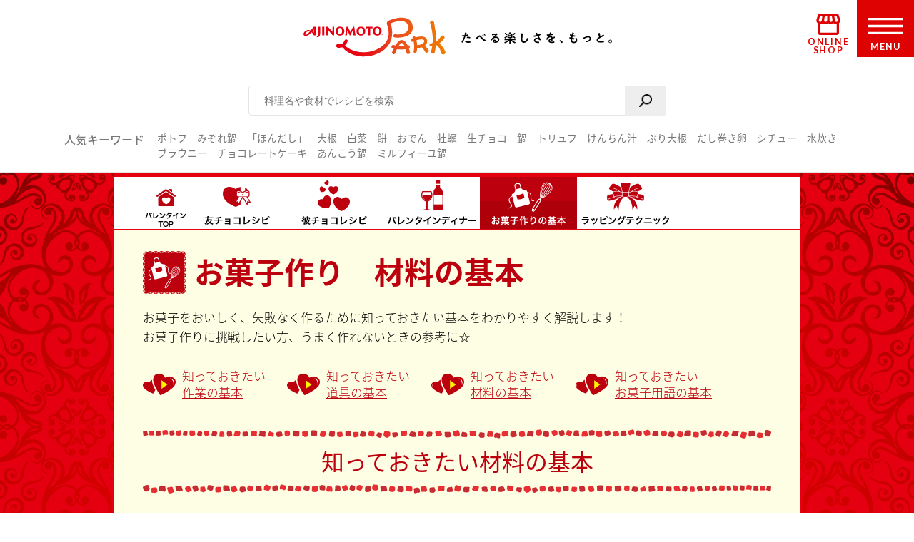

--- FILE ---
content_type: text/html; charset=UTF-8
request_url: https://park.ajinomoto.co.jp/recipe/corner/event/valentine/zairyokihon/
body_size: 17023
content:

<!DOCTYPE html>

<html lang="ja">
<head>
    <!-- Google Tag Manager -->
    <script>(function(w,d,s,l,i){w[l]=w[l]||[];w[l].push({'gtm.start':
    new Date().getTime(),event:'gtm.js'});var f=d.getElementsByTagName(s)[0],
    j=d.createElement(s),dl=l!='dataLayer'?'&l='+l:'';j.async=true;j.src=
    'https://www.googletagmanager.com/gtm.js?id='+i+dl;f.parentNode.insertBefore(j,f);
    })(window,document,'script','dataLayer','GTM-54GMHWF');</script>
    <!-- End Google Tag Manager -->
<!-- meta -->
	<meta charset="utf-8">
    <title>知っておきたい材料の基本・お菓子作り｜レシピ特集｜レシピ大百科（レシピ・料理）｜【味の素パーク】たべる楽しさを、もっと。</title>
    <meta name="description" content="レシピ特集の「知っておきたい材料の基本・お菓子作り」です。たべたい、つくりたい、がきっと見つかる！人気レシピから、簡単時短レシピ、健康を考えたレシピなど、作る人を”もっと”応援します。">
          <meta name="keywords" content="知っておきたい材料の基本・お菓子作り,レシピ,料理,味の素,味の素パーク" />
            	<meta name="viewport" content="width=device-width,initial-scale=1.0,user-scalable=no">
	<meta name="format-detection" content="telephone=no">
	<meta http-equiv="X-UA-Compatible" content="IE=edge">
<!-- OGP meta START -->
    <meta name="twitter:card" content="summary_large_image">
    <meta name="twitter:site" content="@AJINOMOTOPARK">
	<meta property="og:title" content="知っておきたい材料の基本・お菓子作り｜レシピ特集｜レシピ大百科（レシピ・料理）｜【味の素パーク】たべる楽しさを、もっと。" />
	<meta property="og:type" content="website" />
	<meta property="og:url" content="https://park.ajinomoto.co.jp/recipe/corner/event/valentine/zairyokihon/" />
	<meta property="og:image" content="https://park.ajinomoto.co.jp/wp-content/themes/ajinomoto/resources/images/common/sp/ogp.png" />
	<meta property="og:site_name" content="AJINOMOTO PARK" />
	<meta property="og:description" content="レシピ特集の「知っておきたい材料の基本・お菓子作り」です。たべたい、つくりたい、がきっと見つかる！人気レシピから、簡単時短レシピ、健康を考えたレシピなど、作る人を”もっと”応援します。" />
<!-- OGP meta END -->
    <link rel="icon" href="/favicon.ico">
    <link rel="apple-touch-icon-precomposed" href="/apple-touch-icon-precomposed.png">

    <script>var NPSUGGEST_ACCOUNT = 'park_ajinomoto_co_jp';var NPSUGGEST_SERVER = 'park-ajinomoto-co-jp-f-s.snva.jp';</script><script type="text/javascript" src="//park-ajinomoto-co-jp-f-s.snva.jp/js/naviplus_suggestitem_view.js" charset="UTF-8" ></script>
<script type="text/javascript" src="//park-ajinomoto-co-jp-f-s.snva.jp/js/naviplus_suggest.js" charset="UTF-8" ></script>
<link href="//park-ajinomoto-co-jp-f-s.snva.jp/css/naviplus_suggest.css" rel="stylesheet" crossorigin type="text/css" />  <script>
            NPSuggest.bind({
            server: 'park-ajinomoto-co-jp-f-s.snva.jp',
            accountID: 'park_ajinomoto_co_jp',
            inputAreaID: 'searchBtn',
            submitBtnID: 'searchSubmit',
            maxSuggest: 5
            });
            </script>
            <!--<script>
            NPSuggest.bind({
            server: 'park-ajinomoto-co-jp-f-s.snva.jp',
            accountID: 'park_ajinomoto_co_jp',
            inputAreaID: 'searchBtnSP',
            submitBtnID: 'searchSubmitSP',
            maxSuggest: 5,
            });
            </script>-->
            <!--<script>
            NPSuggest.bind({
            server: 'park-ajinomoto-co-jp-f-s.snva.jp',
            accountID: 'park_ajinomoto_co_jp',
            inputAreaID: 'searchBtnSP_2',
            submitBtnID: 'searchSubmitSP_2',
            maxSuggest: 5,
            });
            </script>-->

            
    <!-- Start KARTE Tag -->
    <script>!function(n){if(!window[n]){var o=window[n]=function(){var n=[].slice.call(arguments);return o.x?o.x.apply(0,n):o.q.push(n)};o.q=[],o.i=Date.now(),o.allow=function(){o.o="allow"},o.deny=function(){o.o="deny"}}}("krt")</script>
    <script async src="https://cdn-edge.karte.io/15c9a710f4aed176117fe44113dfc029/edge.js"></script>
    <!-- End KARTE Tag -->
    <script type='text/javascript'>
				krt('send', '_view_item', {
					item_id: 144815,
					path: '/recipe/corner/event/valentine/zairyokihon/',
					hashtags: ['120008'],
					page_type: 'corner'
				});
			</script>
			<link rel='dns-prefetch' href='//cdnjs.cloudflare.com' />
<link rel='dns-prefetch' href='//s.w.org' />
<link rel='stylesheet' id='wp-block-library-css'  href='https://park.ajinomoto.co.jp/wp-includes/css/dist/block-library/style.min.css?ver=20251225' type='text/css' media='all' />
<link rel='stylesheet' id='ajistyle-css'  href='https://park.ajinomoto.co.jp/wp-content/themes/ajinomoto/style.css?ver=20251225' type='text/css' media='all' />
<link rel='stylesheet' id='ajinomoto_init-css'  href='https://park.ajinomoto.co.jp/wp-content/themes/ajinomoto/resources/styles/_init.css?ver=20251225' type='text/css' media='all' />
<link rel='stylesheet' id='ajinomoto_colorbox-css'  href='https://park.ajinomoto.co.jp/wp-content/themes/ajinomoto/resources/styles/_colorbox.css?ver=20251225' type='text/css' media='all' />
<link rel='stylesheet' id='ajinomoto_slick-css'  href='https://park.ajinomoto.co.jp/wp-content/themes/ajinomoto/resources/styles/_slick.css?ver=20251225' type='text/css' media='all' />
<link rel='stylesheet' id='ajinomoto_base-css'  href='https://park.ajinomoto.co.jp/wp-content/themes/ajinomoto/resources/styles/_base.css?ver=20251225' type='text/css' media='all' />
<link rel='stylesheet' id='ajinomoto_recipe_card-css'  href='https://park.ajinomoto.co.jp/wp-content/themes/ajinomoto/resources/styles/_recipe_card.css?ver=20251225' type='text/css' media='all' />
<link rel='stylesheet' id='ajinomoto_recipe_card_new-css'  href='https://park.ajinomoto.co.jp/wp-content/themes/ajinomoto/resources/styles/_recipe_card_new.css?ver=20251225' type='text/css' media='all' />
<link rel='stylesheet' id='ajinomoto_recipe_corner-css'  href='https://park.ajinomoto.co.jp/wp-content/themes/ajinomoto/resources/styles/_recipe_corner.css?ver=20251225' type='text/css' media='all' />
<link rel='stylesheet' id='ajinomoto_recipe_menu-css'  href='https://park.ajinomoto.co.jp/wp-content/themes/ajinomoto/resources/styles/_recipe_menu.css?ver=20251225' type='text/css' media='all' />
<link rel='stylesheet' id='ajinomoto_recipe_menu_new-css'  href='https://park.ajinomoto.co.jp/wp-content/themes/ajinomoto/resources/styles/_recipe_menu_new.css?ver=20251225' type='text/css' media='all' />
<link rel='stylesheet' id='ajinomoto_recipe_basic-css'  href='https://park.ajinomoto.co.jp/wp-content/themes/ajinomoto/resources/styles/_recipe_basic.css?ver=20251225' type='text/css' media='all' />
<link rel='stylesheet' id='ajinomoto_recipe_top-css'  href='https://park.ajinomoto.co.jp/wp-content/themes/ajinomoto/resources/styles/_recipe_top.css?ver=20251225' type='text/css' media='all' />
<link rel='stylesheet' id='ajinomoto_recipe_top_new-css'  href='https://park.ajinomoto.co.jp/wp-content/themes/ajinomoto/resources/styles/_recipe_top_new.css?ver=20251225' type='text/css' media='all' />
<link rel='stylesheet' id='ajinomoto_clip-css'  href='https://park.ajinomoto.co.jp/wp-content/themes/ajinomoto/resources/styles/_clip.css?ver=20251225' type='text/css' media='all' />
<link rel='stylesheet' id='ajinomoto_rireki-css'  href='https://park.ajinomoto.co.jp/wp-content/themes/ajinomoto/resources/styles/_rireki.css?ver=20251225' type='text/css' media='all' />
<link rel='stylesheet' id='ajinomoto_nutrition-css'  href='https://park.ajinomoto.co.jp/wp-content/themes/ajinomoto/resources/styles/_nutrition.css?ver=20251225' type='text/css' media='all' />
<link rel='stylesheet' id='ajinomoto_magazine-css'  href='https://park.ajinomoto.co.jp/wp-content/themes/ajinomoto/resources/styles/_magazine.css?ver=20251225' type='text/css' media='all' />
<link rel='stylesheet' id='ajinomoto_campaign-css'  href='https://park.ajinomoto.co.jp/wp-content/themes/ajinomoto/resources/styles/_campaign.css?ver=20251225' type='text/css' media='all' />
<link rel='stylesheet' id='ajinomoto_kenko-css'  href='https://park.ajinomoto.co.jp/wp-content/themes/ajinomoto/resources/styles/_kenko.css?ver=20251225' type='text/css' media='all' />
<link rel='stylesheet' id='ajinomoto_user-css'  href='https://park.ajinomoto.co.jp/wp-content/themes/ajinomoto/resources/styles/_user.css?ver=20251225' type='text/css' media='all' />
<link rel='stylesheet' id='ajinomoto_ajinomotopark_top-css'  href='https://park.ajinomoto.co.jp/wp-content/themes/ajinomoto/resources/styles/_ajinomotopark_top.css?ver=20251225' type='text/css' media='all' />
<link rel='stylesheet' id='ajinomoto_ajinomotopark_recipe-css'  href='https://park.ajinomoto.co.jp/wp-content/themes/ajinomoto/resources/styles/_ajinomotopark_recipe.css?ver=20251225' type='text/css' media='all' />
<link rel='stylesheet' id='ajinomoto_form-css'  href='https://park.ajinomoto.co.jp/wp-content/themes/ajinomoto/resources/styles/_form.css?ver=20251225' type='text/css' media='all' />
<link rel='stylesheet' id='ajinomoto_about-css'  href='https://park.ajinomoto.co.jp/wp-content/themes/ajinomoto/resources/styles/_about.css?ver=20251225' type='text/css' media='all' />
<link rel='stylesheet' id='ajinomoto_error-css'  href='https://park.ajinomoto.co.jp/wp-content/themes/ajinomoto/resources/styles/_error.css?ver=20251225' type='text/css' media='all' />
<link rel='stylesheet' id='ajinomoto_room-css'  href='https://park.ajinomoto.co.jp/wp-content/themes/ajinomoto/resources/styles/_room.css?ver=20251225' type='text/css' media='all' />
<link rel='stylesheet' id='ajinomoto_htmlfp-css'  href='https://park.ajinomoto.co.jp/wp-content/themes/ajinomoto/resources/styles/_htmlfp.css?ver=20251225' type='text/css' media='all' />
<link rel='stylesheet' id='ajinomoto_membership_agreement-css'  href='https://park.ajinomoto.co.jp/wp-content/themes/ajinomoto/resources/styles/_membership_agreement.css?ver=20251225' type='text/css' media='all' />
<link rel='stylesheet' id='ajinomoto_terms_of_service-css'  href='https://park.ajinomoto.co.jp/wp-content/themes/ajinomoto/resources/styles/_terms_of_service.css?ver=20251225' type='text/css' media='all' />
<link rel='stylesheet' id='20200715renewal_base-css'  href='https://park.ajinomoto.co.jp/wp-content/themes/ajinomoto/resources/styles/renewal/_base.css?ver=20251225' type='text/css' media='all' />
<link rel='stylesheet' id='20200715renewal_header-css'  href='https://park.ajinomoto.co.jp/wp-content/themes/ajinomoto/resources/styles/renewal/_header.css?ver=20251225' type='text/css' media='all' />
<link rel='stylesheet' id='ajinomoto_recommend_contents-css'  href='https://park.ajinomoto.co.jp/wp-content/themes/ajinomoto/resources/styles/_recommend_contents.css?ver=20251225' type='text/css' media='all' />
<link rel='stylesheet' id='ajinomoto_trend_contents-css'  href='https://park.ajinomoto.co.jp/wp-content/themes/ajinomoto/resources/styles/_trend_contents.css?ver=20251225' type='text/css' media='all' />
<link rel='stylesheet' id='ajinomoto_faq-css'  href='https://park.ajinomoto.co.jp/wp-content/themes/ajinomoto/resources/styles/_faq.css?ver=20251225' type='text/css' media='all' />
<link rel='stylesheet' id='ajinomoto_renewal_common-css'  href='https://park.ajinomoto.co.jp/wp-content/themes/ajinomoto/resources/styles/_renewal_common.css?ver=20251225' type='text/css' media='all' />
<link rel='stylesheet' id='ajinomoto_renewal_recommend-css'  href='https://park.ajinomoto.co.jp/wp-content/themes/ajinomoto/resources/styles/_recommend_recipe_corner.css?ver=20251225' type='text/css' media='all' />
<link rel='stylesheet' id='ajinomoto_transition_area-css'  href='https://park.ajinomoto.co.jp/wp-content/themes/ajinomoto/resources/styles/_transition_area.css?ver=20251225' type='text/css' media='all' />
<link rel='stylesheet' id='ajinomoto_popular_categories-css'  href='https://park.ajinomoto.co.jp/wp-content/themes/ajinomoto/resources/styles/_recipe_corner_categories.css?ver=20251225' type='text/css' media='all' />
<link rel='stylesheet' id='ajinomoto_content_corner-css'  href='https://park.ajinomoto.co.jp/wp-content/themes/ajinomoto/resources/styles/_recommend_content_corner.css?ver=20251225' type='text/css' media='all' />
<link rel='stylesheet' id='ajinomoto_nutrition_link_area-css'  href='https://park.ajinomoto.co.jp/wp-content/themes/ajinomoto/resources/styles/_nutrition_link_area.css?ver=20251225' type='text/css' media='all' />
<link rel='stylesheet' id='ajinomoto_recommend_categories-css'  href='https://park.ajinomoto.co.jp/wp-content/themes/ajinomoto/resources/styles/_recommend_corner_categories.css?ver=20251225' type='text/css' media='all' />
<link rel='stylesheet' id='ajinomoto_recommend_corner_top-css'  href='https://park.ajinomoto.co.jp/wp-content/themes/ajinomoto/resources/styles/_recommend_corner_top.css?ver=20251225' type='text/css' media='all' />
<link rel='stylesheet' id='ajinomoto_id_sns_area-css'  href='https://park.ajinomoto.co.jp/wp-content/themes/ajinomoto/resources/styles/ajinomoto-id/_import.css?ver=20251225' type='text/css' media='all' />
<link rel='stylesheet' id='custom_admin_page-css'  href='https://park.ajinomoto.co.jp/wp-content/themes/ajinomoto/css/custom_admin_page.css?ver=20251225' type='text/css' media='all' />
<link rel='stylesheet' id='custom_admin_profile-css'  href='https://park.ajinomoto.co.jp/wp-content/themes/ajinomoto/css/custom_admin_profile.css?ver=20251225' type='text/css' media='all' />
<script type='text/javascript' src='https://park.ajinomoto.co.jp/wp-includes/js/jquery/jquery.js?ver=1.12.4-wp'></script>
<script type='text/javascript' src='https://park.ajinomoto.co.jp/wp-includes/js/jquery/jquery-migrate.min.js?ver=1.4.1'></script>
<script type='text/javascript' src='https://park.ajinomoto.co.jp/wp-content/themes/ajinomoto/js/registerValidation.js?ver=20251225'></script>
<script type='text/javascript' src='https://park.ajinomoto.co.jp/wp-content/themes/ajinomoto/js/recommend_keyword.js?ver=20251225'></script>
<script type='text/javascript' src='https://cdnjs.cloudflare.com/ajax/libs/object-fit-images/3.2.4/ofi.js?ver=20251225'></script>
<script type='text/javascript' src='https://park.ajinomoto.co.jp/wp-content/themes/ajinomoto/resources/scripts/_stickyfill.min.js?ver=20251225'></script>
<script type='text/javascript' src='https://park.ajinomoto.co.jp/wp-content/themes/ajinomoto/js/aid_function.js?ver=20251225'></script>
<script type='text/javascript'>
/* <![CDATA[ */
var set_obj = {"post_ID":"144815","user_ID":null,"path":"https:\/\/park.ajinomoto.co.jp\/wp-admin\/admin-ajax.php","resource_path":"https:\/\/park.ajinomoto.co.jp\/wp-content\/themes\/ajinomoto"};
/* ]]> */
</script>
<script type='text/javascript' src='https://park.ajinomoto.co.jp/wp-content/plugins/ps-admin-forms/inc/../resources/js/send_clip.js?var=20260122234437&#038;ver=20251225'></script>
<link rel='https://api.w.org/' href='https://park.ajinomoto.co.jp/wp-json/' />
<link rel="EditURI" type="application/rsd+xml" title="RSD" href="https://park.ajinomoto.co.jp/xmlrpc.php?rsd" />
<link rel="wlwmanifest" type="application/wlwmanifest+xml" href="https://park.ajinomoto.co.jp/wp-includes/wlwmanifest.xml" /> 
<link rel='shortlink' href='https://park.ajinomoto.co.jp/?p=144815' />
<link rel="alternate" type="application/json+oembed" href="https://park.ajinomoto.co.jp/wp-json/oembed/1.0/embed?url=https%3A%2F%2Fpark.ajinomoto.co.jp%2Frecipe%2Fcorner%2Fevent%2Fvalentine%2Fzairyokihon%2F" />
<link rel="alternate" type="text/xml+oembed" href="https://park.ajinomoto.co.jp/wp-json/oembed/1.0/embed?url=https%3A%2F%2Fpark.ajinomoto.co.jp%2Frecipe%2Fcorner%2Fevent%2Fvalentine%2Fzairyokihon%2F&#038;format=xml" />
<link rel='canonical' href='https://park.ajinomoto.co.jp/recipe/corner/event/valentine/zairyokihon/' />
    <script type='text/javascript'>
    (function() {
        var s = document.createElement('script');
        s.type = 'text/javascript';
        s.async = true;
        s.src = "https://bvr.ast.snva.jp/beaver.js?serial=bcd748cd-cde9-48a9-8c19-75c62e85afd1";
        var x = document.getElementsByTagName('script')[0];
        x.parentNode.insertBefore(s, x);
    })();
    var _sna_dam = _sna_dam || [];
    </script>

    <script src="//park.ajinomoto.co.jp/wp-content/themes/ajinomoto/js/url-search-params.js"></script>

    <script>
    //W3C DOM イベントモデルサポートブラウザ. FireFox, Chrome, Safari, Opera, IE9
    if (window.addEventListener) {
        window.onload = function() {
            var target = document;
            var targetTextBox = document.getElementById('searchBtn');
            //var targetTextBoxSP = document.getElementById('searchBtnSP');
            target.addEventListener("keypress",setEvent);
            /* 2019-08-01 AP_JSエラー LI_MING UPDATE START*/
            if (targetTextBox) {
                targetTextBox.addEventListener("keypress",setEvent);
            }
            /*if (targetTextBoxSP) {
                targetTextBoxSP.addEventListener("keypress",setEventSP);
            }*/
            /* 2019-08-01 AP_JSエラー LI_MING UPDATE END*/
        }
    }

    function setEvent(evt){
        if (evt.keyCode == 13){
            var frm = document.getElementById('customSearch');
            var search_word = document.getElementById('searchBtn').value;
            if (frm){
                if (typeof search_word != "undefined" && search_word != ''){
                    frm.submit();
                }
            }
        }
    }

    /*function setEventSP(evt){
        if (evt.keyCode == 13){
            var frm = document.getElementById('customSearchSP');
            var search_word = document.getElementById('searchBtnSP').value;
            if (frm){
                if (typeof search_word != "undefined" && search_word != ''){
                    frm.submit();
                }
            }
        }
    }*/

    /* 2019-08-01 AP_JSエラー LI_MING UPDATE START*/
    jQuery(window).on("beforeunload",function(e){
        document.cookie = 'fromDirect=null';
    });
    /* 2019-08-01 AP_JSエラー LI_MING UPDATE START*/

    </script>

    <script type="text/javascript">
        if (window.location.hash && window.location.hash == '#_=_') {
            window.location.hash = '';
        }
    </script>

    <!-- Schema.org -->

    <!-- ---------------------------------------- -->
    <!--                 GIGYA API                -->
    <!-- ---------------------------------------- -->

            <script type="text/javascript" src="https://cdns.gigya.com/js/gigya.js?apikey=4_WpyR2bWooXDvUvOIrZM5ew"></script>
    
    <script type="text/javascript">
        // ==============================================
        // セッション情報の破棄
        // ==============================================
        function aidDestroySession() {
            const xhr = new XMLHttpRequest();
            xhr.open('POST', '/wp-json/aid/aidDestroySession');
            xhr.addEventListener('loadend', function() {
                apLogoutSession();
            });
            xhr.send();
        };

        // ==============================================
        // Park ログアウト
        // ==============================================
        function apLogoutSession(response) {
            const xhr = new XMLHttpRequest();
            xhr.open('POST', '/wp-json/aid/apLogoutSession');
            xhr.addEventListener('loadend', function() {
                window.location.href = '/';
            });
            xhr.send();
        };

        // ==============================================
        // ログアウト
        // ==============================================
        function clickAIDLogout() {
            gigya.accounts.logout();
            gigya.accounts.addEventHandlers({
                onLogout: function(event) {
                    aidDestroySession();
                },
            });
        };
    </script>
</head>
<body class="">
    <!-- Google Tag Manager (noscript) -->
    <noscript><iframe src="https://www.googletagmanager.com/ns.html?id=GTM-54GMHWF"
    height="0" width="0" style="display:none;visibility:hidden"></iframe></noscript>
    <!-- End Google Tag Manager (noscript) -->
<noscript>
	<div id="noscript">当サイトを最適な状態で閲覧していただくにはブラウザの<span>JavaScriptを有効</span>にしてご利用下さい。<br>
		JavaScriptを無効のままご覧いただいた場合、正しい情報を取得できない場合がございます。</div>
</noscript>

<!-- DTM scripts -->
    <script type="text/javascript">
    var _ltv_user_id = '';
    </script>
<!-- /DTM scripts -->

<script type="text/javascript">
    localStorage.setItem('ap_ltv_user_id', '');localStorage.setItem('ap_member_id', '');</script>

<!-- [AJINOMOTO ID] Check: CDC Login Session  -->
<script type="text/javascript">
    window.addEventListener('DOMContentLoaded', (event) => {

        const loginVisibleEl = document.querySelectorAll('[data-visible="login"]');
        const logoutVisibleEl = document.querySelectorAll('[data-visible="logout"]');
        const checkmemberloggedin = false;
        const needsDestroyAPSession = true;

        verifyLogin();

        /**
         * ブラウザとCDC間のログインセッションを確認する
         */
        function verifyLogin() {
            gigya.accounts.verifyLogin({
                callback: function(response){
                    if (response.errorCode == "0" && checkmemberloggedin) {
                        // Status: Login Success

                        // ログアウト状態の要素を削除
                        logoutVisibleEl.forEach(function(element){
                            element.remove();
                        });
                        // ログイン状態の要素を表示
                        loginVisibleEl.forEach(function(element){
                            element.style.visibility = "visible";
                        });
                        // ログインボタンのクリックイベントを指定
                        addClickEventLoginModal();

                        // Register for AJINOMOTO ID Login Session
                        aidCreateServerSession([
                            {name: "aidUID", value: response.UID},
                            {name: "aidUIDSignature", value: response.UIDSignature},
                            {name: "aidSignatureTimestamp", value: response.signatureTimestamp}
                        ]).then((result)=>{
                            // Register for PARK Login Session
                            aidAddParkLoginCookie(response.UID);
                        });
                    } else {
                        // Status: Login Failed

                        // ログイン状態の要素を削除
                        loginVisibleEl.forEach(function(element){
                            element.remove();
                        });
                        // ログアウト状態の要素を表示
                        logoutVisibleEl.forEach(function(element){
                            element.style.visibility = "visible";
                        });

                        if (needsDestroyAPSession) {
                            const xhr = new XMLHttpRequest();
                            xhr.open('POST', '/wp-json/aid/apLogoutSession');
                            xhr.send();

                            const xhr2 = new XMLHttpRequest();
                            xhr2.open('POST', '/wp-json/aid/aidDestroySession');
                            xhr2.send();
                        }
                    }
                }
            });
        }

        /**
         * ログインボタンのクリックイベントを設定する
         */
        function addClickEventLoginModal() {
            // Modal Open
            $(document).on('click', '.modalBtnLoggedin', function(e) {
                $('.modalLoggedin').fadeIn(300);
                e.preventDefault();
            });
            // Modal Close
            $('.modal, .modal .mdClose').on('click', function(){
                $('.modal').fadeOut(300);
            });
            // Content stopPropagation
            $('.modalInner').on('click', function(e){
                e.stopPropagation();
            });
        }
    });
</script>
<!-- /[AJINOMOTO ID] Check: CDC Login Session  -->

<div id="wrapper" class="chFixed">
<!-- <input id="isOpenedMenu" type="checkbox"> -->
<!-- メニュー非表示時 -->
<header>
            <div class="wrapperLogo searchView">
            <a href="https://park.ajinomoto.co.jp">
                <img src="https://park.ajinomoto.co.jp/wp-content/themes/ajinomoto/resources/images/common/sp/AP_logo_horizontal_grad.svg" id="logoInClosedMenu" alt="AJINOMOTO PARK" />
            </a>
        </div>
    
    <div class="loginIconArea ">
        <div class="wrapperBtnLogin">
                            <a href="#" class="modalBtnLoggedin" data-visible="login" style="visibility: hidden;">
                    <img src="https://park.ajinomoto.co.jp/wp-content/themes/ajinomoto/resources/images/common/sp/AP_svg_icon_loggedin_grad.svg" alt="ログイン中" class="iconLoggedin">
                    <p class="textLoggedin">LOGIN中</p>
                </a>
                <a href="https://park.ajinomoto.co.jp/user/ajinomoto-id/auth/login/" data-visible="logout" style="visibility: hidden;">
                    <img src="https://park.ajinomoto.co.jp/wp-content/themes/ajinomoto/resources/images/common/sp/AP_svg_icon_login_grad.svg" alt="ログイン" class="iconLogin">
                    <p class="textLogin">LOGIN</p>
                </a>
                    </div>
    </div>

    <div class="shopIconArea">
        <div class="wrapperBtnShop">
            <a href="https://direct.ajinomoto.co.jp/?utm_source=ap&utm_medium=referral&utm_content=header">
                <img src="https://park.ajinomoto.co.jp/wp-content/themes/ajinomoto/resources/images/common/sp/AP_svg_icon_store.svg" alt="オンラインショップ" class="iconShop">
                <p class="textShop">ONLINE SHOP</p>
            </a>
        </div>
    </div>

    <div class="btnToggleMenu">
        <button type="button" class="toggleMenu" id="menuOpen"></button>
    <!-- <label class="btnToggleMenu" for="isOpenedMenu"> -->
        <div class="wrapperBtnOpen">
            <svg class="imgHumbergerButton" data-name="" xmlns="http://www.w3.org/2000/svg" viewBox="0 0 60 28">
                <title>OPEN MENU</title>
                <path class="cls-1" d="M0,0V4H60V0ZM0,16H60V12H0ZM0,28H60V24H0Z" />
            </svg>
            <p class="textHumbergerButton">MENU</p>
        </div>
    <!-- </label> -->
    </div>
</header>
<!-- メニュー表示時 -->
<div class="bgOpenedMenu">
    <div class="menuContainer">
        <div class="wrapperLogo">
            <a href="https://park.ajinomoto.co.jp">
                <img src="https://park.ajinomoto.co.jp/wp-content/themes/ajinomoto/resources/images/common/sp/AP_logo_horizontal_fff.svg" id="logoInOpenedMenu" alt="AJINOMOTO PARK" />
            </a>
        </div>
        <div class="btnToggleMenu">
            <button type="button" class="toggleMenu" id="menuClose">></button>
        <!-- <label class="btnToggleMenu" for="isOpenedMenu"> -->
            <div class="wrapperBtnClose">
                <svg class="imgHumbergerButton" data-name="" xmlns="http://www.w3.org/2000/svg" viewBox="0 0 38 38">
                    <title>CLOSE MENU</title>
                    <polygon class="cls-1" points="38 3 35 0 19 16 3 0 0 3 16 19 0 35 3 38 19 22 35 38 38 35 22 19 38 3" />
                </svg>
                <p class="textHumbergerButton">CLOSE</p>
            </div>
        <!-- </label> -->
        </div>
        <nav id="menuContainer">
            <!-- メニュー　PCでは左側 -->
            <div id="left">
                <input id="isOpenedRecipeAcordion" class="sp" type="checkbox">
                <label class="acd-label acd-labelOpen sp " for="isOpenedRecipeAcordion">
                    <span class="titleItemListMenu-en icon recipe">RECIPE</span>
                    <span class="titleItemListMenu-ja icon acordion">レシピ</span>
                </label>
                <ul class="listMenu recipe">
                    <li class="itemListMenu pc">
                        <span class="titleItemListMenu-en icon recipe">RECIPE</span>
                        <span class="titleItemListMenu-ja icon acordion">レシピ</span>
                    </li>
                    <li class="itemListMenu">
                        <a href="https://park.ajinomoto.co.jp/recipe/" class="linkItemListMenu"></a>
                        <span class="titleItemListMenu-ja icon arrow">レシピ大百科トップ</span>
                    </li>
                    <li class="itemListMenu">
                        <a href="https://park.ajinomoto.co.jp/recipe/corner/" class="linkItemListMenu"></a>
                        <span class="titleItemListMenu-ja icon arrow">レシピ特集</span>
                    </li>
                    <li class="itemListMenu">
                        <a href="https://park.ajinomoto.co.jp/menu/" class="linkItemListMenu"></a>
                        <span class="titleItemListMenu-ja icon arrow">献立</span>
                    </li>
                    <li class="itemListMenu">
                        <a href="https://park.ajinomoto.co.jp/recipe/basic/" class="linkItemListMenu"></a>
                        <span class="titleItemListMenu-ja icon arrow">料理の基本</span>
                    </li>
                    <li class="itemListMenu pc">
                        <a href="https://community.park.ajinomoto.co.jp/view/home" class="linkItemListMenu"></a>
                        <img src="https://park.ajinomoto.co.jp/wp-content/themes/ajinomoto/resources/images/common/sp/AP_svg_icon_community.svg" alt="" />
                        <span class="titleItemListMenu-ja icon ajinomotalk">コミュニティに参加する</span>
                    </li>
                </ul>
            </div>
            <!-- メニュー　PCでは右側 -->
            <div id="right">
                <ul class="listMenu">
                    <li class="itemListMenu">
                        <a href="https://park.ajinomoto.co.jp/magazine/" class="linkItemListMenu"></a>
                        <span class="titleItemListMenu-en icon magazine">PARK MAGAZINE</span>
                        <span class="titleItemListMenu-ja icon arrow">使える・楽しい</span>
                    </li>
                    <li class="itemListMenu">
                        <!-- TODO: aタグ リンク先URL -->
                        <a href="https://park.ajinomoto.co.jp/activity/" class="linkItemListMenu"></a>
                        <span class="titleItemListMenu-en icon activity">PARK ACTIVITY</span>
                        <span class="titleItemListMenu-ja icon arrow">参加する</span>
                    </li>
                    <li class="itemListMenu">
                        <!-- //スペシャル -->
                        <a href="https://park.ajinomoto.co.jp/special/" class="linkItemListMenu"></a>
                        <span class="titleItemListMenu-en">SPECIAL</span>
                        <span class="titleItemListMenu-ja icon arrow">スペシャル</span>
                    </li>
                    <li class="itemListMenu">
                        <a href="https://park.ajinomoto.co.jp/campaign/" class="linkItemListMenu"></a>
                        <span class="titleItemListMenu-en">CAMPAIGN</span>
                        <span class="titleItemListMenu-ja icon arrow">キャンペーン</span>
                    </li>
                    <li class="itemListMenu">
                        <a href="https://park.ajinomoto.co.jp/about/" class="linkItemListMenu"></a>
                        <span class="titleItemListMenu-en">ABOUT</span>
                        <span class="titleItemListMenu-ja icon arrow">「AJINOMOTO PARK」について</span>
                    </li>
                    <li class="itemListMenu sp">
                        <a href="https://community.park.ajinomoto.co.jp/view/home" class="linkItemListMenu"></a>
                        <img src="https://park.ajinomoto.co.jp/wp-content/themes/ajinomoto/resources/images/common/sp/AP_svg_icon_community.svg" alt="" />
                        <span class="titleItemListMenu-ja icon ajinomotalk">コミュニティに参加する</span>
                    </li>
                </ul>
            </div>
            <div id="bottom">
                <ul class="listMenu">
                    <li class="itemListMenu clipBtn " id="clip">
                        <!-- TODO: 非ログイン状態の場合のモーダル実装 -->
                        <a href="https://park.ajinomoto.co.jp/clip/" class="modalBtnType02 linkItemListMenu"></a>
                        <span class="titleItemListMenu-en icon clip">保存一覧</span>
                    </li>
                    <li class="itemListMenu" id="history">
                        <a href="https://park.ajinomoto.co.jp/rireki/" class="linkItemListMenu"></a>
                        <span class="titleItemListMenu-en icon history">閲覧履歴</span>
                    </li>
                </ul>
            </div>
                        <!-- メニュー　ログイン状態 -->
            <div id="logined" data-visible="login" style="visibility: hidden;">
                <ul class="listMenu">
                    <li class="itemListMenu">
                        <a href="https://park.ajinomoto.co.jp/user/edit/" class="linkItemListMenu">
                            <span class="titleItemListMenu-en icon arrow">登録情報の確認・変更</span>
                        </a>
                    </li>
                    <li class="itemListMenu">
                        <a href="https://park.ajinomoto.co.jp/user/resign/" class="linkItemListMenu">
                            <span class="titleItemListMenu-en icon arrow">退会について</span>
                        </a>
                    </li>
                    <li class="itemListMenu">
                        <a href="https://park.ajinomoto.co.jp/user/edit/mail-deregister/" class="linkItemListMenu">
                            <span class="titleItemListMenu-en icon arrow">メール配信の登録・停止</span>
                        </a>
                    </li>
                    <li class="itemListMenu">
                        <a href="javascript: void(0);" class="btn-logout" onclick="clickAIDLogout();">
                            <span class="titleItemListMenu-en icon arrow">ログアウト</span>
                        </a>
                    </li>
                </ul>
            </div>
            <!-- メニュー　非ログイン状態 -->
            <div id="nonLogin" data-visible="logout" style="visibility: hidden;">
                <ul class="listMenu">
                    <li class="itemListMenu">
                        <a href="https://park.ajinomoto.co.jp/user/ajinomoto-id/entry/?from=common.header.menu" class="linkItemListMenu btnRegister">
                            <span class="textGrad">新規会員登録</span>
                        </a>
                    </li>
                    <li class="itemListMenu">
                        <a href="https://park.ajinomoto.co.jp/user/ajinomoto-id/auth/login/" class="linkItemListMenu btnLogin">
                            <span>ログイン</span>
                        </a>
                    </li>
                </ul>
            </div>
                    </nav>
    </div>
</div>

<nav class="bottomMenu">
    <ul class="listBottomMenu">
    <li class="itemListBottomMenu popular">
            <a href="/recipe/#recipe_ranking_current"></a>
            <span class="labelBottomMenu">人気レシピ</span>
        </li>
        <li class="itemListBottomMenu recipe">
            <a href="/recipe/corner/"></a>
            <span class="labelBottomMenu">レシピ特集</span>
        </li>
        <li class="itemListBottomMenu menu">
            <a href="/menu/"></a>
            <span class="labelBottomMenu">今週の献立</span>
        </li>
        <li class="itemListBottomMenu magazine">
            <a href="/magazine/"></a>
            <span class="labelBottomMenu">読みもの</span>
        </li>
        <li class="itemListBottomMenu history">
            <a href="/clip/" class="tutorialFocus02" id="customFlothingSP"></a>
            <span class="labelBottomMenu">保存/履歴</span>
        </li>
    </ul>
    <!--<div class="trendModal">
        <a href="#" id="closeTrendModal"></a>
        <ul class="listHashtag">
                            <li class="itemListHashtag">
                    <a href="" class="btnHashtag">
                        <span class="hashtagName textGrad">＃ </span>
                        <span class="bg"></span>
                    </a>
                </li>
                    </ul>
    </div>-->
</nav>

<div id="container" class="searchView">
    <div id="content">
            <div class="contentHeadArea spSearchView sticky">
            <div class="innerContentHeadArea">
                
<div class="searchArea clearfix">
	<form id="customSearch" class="tutorialFocus01" name="customSearch" action="/recipe/search" method="GET">
			<input type="text" autocomplete="off" name="search_word" class="formTxt" value="" placeholder="料理名や食材でレシピを検索" id="searchBtn" />
	<input type="submit" value="" class="searchBtn" id="searchSubmit">
	</form>
</div>
<div class="wordList02 type01">
	<p>人気キーワード</p>
	<div class="arwL"></div>
	<ul class="clearfix fadeArea">
					<li><a href="https://park.ajinomoto.co.jp/recipe/search/?search_word=ポトフ" onClick="">ポトフ</a></li>
					<li><a href="https://park.ajinomoto.co.jp/recipe/search/?search_word=みぞれ鍋" onClick="">みぞれ鍋</a></li>
					<li><a href="https://park.ajinomoto.co.jp/recipe/corner/products/hondashi/" onClick="">「ほんだし」</a></li>
					<li><a href="https://park.ajinomoto.co.jp/recipe/search/?search_word=大根" onClick="">大根</a></li>
					<li><a href="https://park.ajinomoto.co.jp/recipe/search/?search_word=白菜" onClick="">白菜</a></li>
					<li><a href="https://park.ajinomoto.co.jp/recipe/search/?search_word=餅" onClick="">餅</a></li>
					<li><a href="https://park.ajinomoto.co.jp/recipe/search/?search_word=おでん" onClick="">おでん</a></li>
					<li><a href="https://park.ajinomoto.co.jp/recipe/search/?search_word=牡蠣" onClick="">牡蠣</a></li>
					<li><a href="https://park.ajinomoto.co.jp/recipe/card/701316/" onClick="">生チョコ</a></li>
					<li><a href="https://park.ajinomoto.co.jp/recipe/corner/event/nabe/" onClick="">鍋</a></li>
					<li><a href="https://park.ajinomoto.co.jp/recipe/card/705840/" onClick="">トリュフ</a></li>
					<li><a href="https://park.ajinomoto.co.jp/recipe/search/?search_word=けんちん汁" onClick="">けんちん汁</a></li>
					<li><a href="https://park.ajinomoto.co.jp/recipe/search/?search_word=ぶり大根" onClick="">ぶり大根</a></li>
					<li><a href="https://park.ajinomoto.co.jp/recipe/search/?search_word=だし巻き卵" onClick="">だし巻き卵</a></li>
					<li><a href="https://park.ajinomoto.co.jp/recipe/search/?search_word=シチュー" onClick="">シチュー</a></li>
					<li><a href="https://park.ajinomoto.co.jp/recipe/card/706981/" onClick="">水炊き</a></li>
					<li><a href="https://park.ajinomoto.co.jp/recipe/card/704999/" onClick="">ブラウニー</a></li>
					<li><a href="https://park.ajinomoto.co.jp/recipe/search/?search_word=チョコレートケーキ" onClick="">チョコレートケーキ</a></li>
					<li><a href="https://park.ajinomoto.co.jp/recipe/card/704642/" onClick="">あんこう鍋</a></li>
					<li><a href="https://park.ajinomoto.co.jp/recipe/corner/event/nabe/kasane-nabe/" onClick="">ミルフィーユ鍋</a></li>
			</ul>
	<div class="arwR"></div>
</div>
            </div>
        </div>
    

<!-- ///////////////////////////////////////////// フリーエリアとして入力できるエリア ///////////////////////////////////////////// -->

        			<link rel="stylesheet" type="text/css" href="/wp-content/themes/ajinomoto/resources/corner/event/valentine/zairyokihon/css/style_pc.css" media="screen and (min-width:980px)"/>
			<link rel="stylesheet" type="text/css" href="/wp-content/themes/ajinomoto/resources/corner/event/valentine/zairyokihon/css/style_sp.css" media="screen and (max-width:979px)"/>
			<script src="/wp-content/themes/ajinomoto/resources/scripts/_lib.js"></script>
			<script src="/wp-content/themes/ajinomoto/resources/corner/event/valentine/zairyokihon/js/index.js"></script>


<div id="valentine_2016">



<div class="pc">


	<div class="main_contents okashi">

		<div class="navigation">
			<ul>
				<li><a href="/recipe/corner/event/valentine"><img src="/wp-content/themes/ajinomoto/resources/corner/event/valentine/zairyokihon/images/pc/nav_01_off.gif" alt="バレンタインTOP"></a></li>
				<li><a href="/recipe/corner/event/valentine/tomochoco"><img src="/wp-content/themes/ajinomoto/resources/corner/event/valentine/zairyokihon/images/pc/nav_02_off.gif" alt="友チョコレシピ"></a></li>
				<li><a href="/recipe/corner/event/valentine/karechoco"><img src="/wp-content/themes/ajinomoto/resources/corner/event/valentine/zairyokihon/images/pc/nav_03_off.gif" alt="彼チョコレシピ"></a></li>
				<li><a href="/recipe/corner/event/valentine/dinner"><img src="/wp-content/themes/ajinomoto/resources/corner/event/valentine/zairyokihon/images/pc/nav_04_off.gif" alt="バレンタインディナー"></a></li>
				<li class="on"><a href="/recipe/corner/event/valentine/okashikihonn"><img src="/wp-content/themes/ajinomoto/resources/corner/event/valentine/zairyokihon/images/pc/nav_05_off.gif" alt="お菓子作りの基本"></a></li>
				<li><a href="/recipe/corner/event/valentine/wrapping"><img src="/wp-content/themes/ajinomoto/resources/corner/event/valentine/zairyokihon/images/pc/nav_06_off.gif" alt="ラッピングテクニック"></a></li>
			</ul>
		</div><!-- / .navigation -->

		<div class="main_title_area">
			<h1 class="main_title">お菓子作り　材料の基本</h1>
		</div><!-- / .main_title_area -->

		<p class="lead">お菓子をおいしく、失敗なく作るために知っておきたい基本をわかりやすく解説します！<br>お菓子作りに挑戦したい方、うまく作れないときの参考に☆</p>

		<ul class="inner_anchor">
			<li><a href="/recipe/corner/event/valentine/okashikihonn/">知っておきたい<br>作業の基本</a></li>
			<li><a href="/recipe/corner/event/valentine/dougukihon">知っておきたい<br>道具の基本</a></li>
			<li><a href="/recipe/corner/event/valentine/zairyokihon">知っておきたい<br>材料の基本</a></li>
			<li><a href="/recipe/corner/event/valentine/yougokihon">知っておきたい<br>お菓子用語の基本</a></li>
		</ul><!-- / .inner_anchor -->

		<div class="section">
			<div class="sectionTitle">
				<h2>知っておきたい材料の基本</h2>
			</div><!-- / .sectionTitle -->


			<ul class="sub_anchor smoothArea">
				<li><a href="#flour">粉類</a></li>
				<li><a href="#dairy">乳類</a></li>
				<li><a href="#sugar">砂糖類</a></li>
				<li><a href="#egg">卵類</a></li>
				<li><a href="#chocolate">チョコレート・<br>ココア類</a></li>
			</ul><!-- / .sub_anchor -->


			<div class="subsection" id="flour">
				<h3>粉類</h3>

				<div class="text">
					<h4>薄力粉</h4>
					<p>粒度の細かい軟質小麦の粉のことです。仕上がりが軽くて口当たりがよいので、スポンジケーキ、クッキーなどの生地に使われます。</p>

					<h4>中力粉</h4>
					<p>薄力粉と強力粉の中間的な性質をもつ粉のことです。主に麺類に多く使われます。</p>

					<h4>強力粉</h4>
					<p>粒度の粗い硬質小麦の粉のことです。水を加えてこねると強い粘りと弾力が出るため、パンやパイ生地などに使われます。</p>

					<h4>アーモンドパウダー</h4>
					<p>アーモンドを粉末にしたものです。アーモンドプードルとも呼ばれます。焼き菓子の生地に混ぜると、しっとりとした仕上がりになって、アーモンドの風味が楽しめます。</p>

					<h4>ココナッツパウダー</h4>
					<p>ココヤシの果肉を削ったものを乾燥させ、粉末にしたものです。特有の風味があります。</p>
				</div>

				<div class="clearfix">
					<div class="fl">
						<div class="text">
							<h4>食紅</h4>
							<p>鮮やかな赤色をつける食用の色素のことです。赤色の他に緑、黄色、青などもあります。少量で着色できます。</p>
						</div>
					</div>
					<div class="fr">
						<img src="/wp-content/themes/ajinomoto/resources/corner/event/valentine/zairyokihon/images/pc/img_01.png"  alt=""/><br>
					</div>
				</div>

				<div class="text">
					<h4>抹茶</h4>
					<p>茶葉を乾燥させ粉末にしたものです。</p>

					<h4>重曹</h4>
					<p>炭酸水素ナトリウムのことです。高熱で加熱すると炭酸ガスが発生するので、お菓子の生地をふくらませる働きがあります。<br>加熱することで生地の着色を促進するので、黒砂糖やチョコレートを配合した色の濃い生地に重曹を加えると、より濃い色で鮮やかに仕上げることができます。<br>
					ただし、白く仕上げたい生地に使用すると黄ばんだような色になります。<br>
					独特のにおいと苦味を持っているので、仕上がりの色を特に濃い色にしたい場合を除いて、単独で使うことはあまりありません。</p>

					<h4>ベーキングパウダー</h4>
					<p>重曹を主成分として何種類かの助剤を組み合わせたものです。においや苦味、色の問題点を改善し、お菓子に最も適する温度やスピードでふくらませます。</p>
				</div>

			</div><!-- / .subsection -->
			<div class="contents_pagetop"><a href="#">ページの先頭に戻る</a></div>



			<div class="subsection" id="dairy">
				<h3>乳類</h3>
				<div class="text">
					<h4>牛乳</h4>
					<p>水分を補うなどの目的で水の変わりに使うと風味よく仕上がります。舌触りをなめらかにするために使うこともあります。</p>

					<h4>生クリーム</h4>
					<p>動物性の乳脂肪でできたものと、植物性脂肪のクリームがあります。<br>クリームに使うなら乳脂肪分35％くらい、ホイップしてデコレーションに使うなら45％くらいがおすすめです。</p>
				</div>

				<div class="clarfix">
					<div class="fl">
						<div class="text">
							<h4>バター</h4>
							<p>牛乳の中に含まれている乳脂肪を濃縮して固めたものです。約2％の食塩を添加した有塩バターと、無添加の無塩バターがあります。<br>有塩バターは、適度な塩味があり、保存性がかなり高く、パンに少量付けたりする場合はその塩味でパンの味を楽しめます。お菓子用に大量に使用する場合は、バターの塩味が出て、全体の風味が損なわれてしまうことがあるので、無塩バターを使用する方が失敗がないでしょう。</p>
						</div>
					</div>
					<div class="fr">
						<img src="/wp-content/themes/ajinomoto/resources/corner/event/valentine/zairyokihon/images/pc/img_02.png" alt=""/>
					</div>
				</div>

				<div class="text">
					<h4>溶かしバター</h4>
					<p>バターを溶かして、液体状にしたものです。スポンジ生地に加えたり、砕いたクッキーと合わせてケーキ土台にするときに使います。</p>
				</div>
			</div><!-- / .subsection -->
			<div class="contents_pagetop"><a href="#">ページの先頭に戻る</a></div>



			<div class="subsection" id="sugar">
				<h3>砂糖類</h3>
				<div class="fl">
					<div class="text">
						<h4>上白糖</h4>
						<p>白く、きめが細かくしっとりとした砂糖のことです。</p>

						<h4>グラニュー糖</h4>
						<p>上白糖よりもサラサラとしていて、高純度の砂糖のことです。くせのないあっさりとした甘さです。</p>

						<h4>粉砂糖</h4>
						<p>グラニュー糖をさらに細かく粉末状にしたものです。溶けやすく、ケーキやクッキーの生地やデコレーションなどに使います。</p>

					</div>
				</div>
				<div class="fr">
					<img src="/wp-content/themes/ajinomoto/resources/corner/event/valentine/zairyokihon/images/pc/img_03.png" alt=""/>
				</div>
			</div><!-- / .subsection -->
			<div class="contents_pagetop"><a href="#">ページの先頭に戻る</a></div>



			<div class="subsection" id="egg">
				<h3>卵類</h3>
				<div class="fl">
					<div class="text">
						<h4>卵</h4>
						<p>お菓子作りでとても大切な素材の一つです。<br>卵白は空気と混ざって泡立つ性質、卵黄には油脂分を他の液体を混ざりやすくする性質があります。卵白・卵黄を共に加熱すると固まる性質があります。<br>溶き卵を生地の表面に塗って、つやを出したりもします。</p>
					</div>
				</div>
			</div><!-- / .subsection -->
			<div class="contents_pagetop"><a href="#">ページの先頭に戻る</a></div>

			<div class="subsection" id="chocolate">
				<h3>チョコレート・ココア類</h3>
				<div class="text">
					<h4>カカオマス</h4>
					<p>チョコレートの原料であるカカオ豆を発酵・乾燥・焙煎した後、皮と胚芽を取り除いてすりつぶして固めたものです。この状態は砂糖が入っていないため、とても苦いのが特徴です。</p>

					<h4>スイートチョコレート</h4>
					<p>カカオマスに砂糖を加え、バニラで香りつけしたものです。お菓子作りで「チョコレート」という場合はこのスイートチョコレートのことです。</p>

					<h4>ミルクチョコレート</h4>
					<p>スイートチョコレートに粉乳などを加えたものです。香りも味もマイルドです。</p>

					<h4>ビターチョコレート</h4>
					<p>スイートチョコレートよりもカカオ成分が多くし、香り・色・苦味を強めたものです。</p>

					<h4>ホワイトチョコレート</h4>
					<p>カカオマスから抽出したカカオバターに砂糖・粉乳を加えたものです。色のついたカカオ成分が入っていないから、色が白く、やさしい味わいです。</p>

					<h4>ココア</h4>
					<p>カカオマスからカカオバターを取ったあとのものを粉末にしたものです。仕上げにふったり、生地に混ぜたりします。</p>

					<h4>製菓用チョコレート・市販の板チョコレート</h4>
					<p>市販の板チョコは香料や砂糖が多く入っていることがあり、そのまま食べるとおいしいのですが、菓子に応用すると、製菓用チョコと少し風味が異なってきます。<br>製菓用チョコの代わりとして使う場合は、ブラックチョコなどカカオ分が多いチョコを使い、バターや砂糖で脂肪分や甘味を補いましょう。</p>

					<h4>チョコスプレー</h4>
					<p>スイートチョコレートを細かい粒にしたものです。トッピングなどいろいろなお菓子に使われます。</p>
				</div>
			</div><!-- / .subsection -->
			<div class="contents_pagetop"><a href="#">ページの先頭に戻る</a></div>

		</div><!-- / .section -->

	</div><!-- / .main_contents -->

</div>







<div class="sp">

	<div class="main_contents okashi">

		<div class="main_title_area">
			<h1 class="main_title">お菓子作り 材料の基本</h1>
		</div><!-- / .main_title_area -->

		<ul class="inner_anchor">
			<li><a href="/recipe/corner/event/valentine/okashikihonn/">作業の基本</a></li>
			<li><a href="/recipe/corner/event/valentine/dougukihon">道具の基本</a></li>
			<li><a href="/recipe/corner/event/valentine/zairyokihon">材料の基本</a></li>
			<li><a href="/recipe/corner/event/valentine/yougokihon">お菓子用語の基本</a></li>
		</ul><!-- / .inner_anchor -->

		<div class="section">

			<div class="sectionTitle">
				<h2>知っておきたい材料の基本</h2>
			</div><!-- / .sectionTitle -->

			<ul class="sub_anchor">
				<li><a href="#flour_sp">粉類</a></li>
				<li><a href="#dairy_sp">乳類</a></li>
				<li><a href="#sugar_sp">砂糖類</a></li>
				<li><a href="#egg_sp">卵類</a></li>
				<li><a href="#chocolate_sp">チョコレート・ココア類</a></li>
			</ul><!-- / .sub_anchor -->

			<div id="flour_sp"></div>
			<div class="subsection">
				<h3>粉類</h3>

				<div class="text">
					<h4>薄力粉</h4>
					<p>粒度の細かい軟質小麦の粉のことです。仕上がりが軽くて口当たりがよいので、スポンジケーキ、クッキーなどの生地に使われます。</p>
				</div>

				<div class="text">
					<h4>中力粉</h4>
					<p>薄力粉と強力粉の中間的な性質をもつ粉のことです。主に麺類に多く使われます。</p>
				</div>

				<div class="text">
					<h4>強力粉</h4>
					<p>粒度の粗い硬質小麦の粉のことです。水を加えてこねると強い粘りと弾力が出るため、パンやパイ生地などに使われます。</p>
				</div>

				<div class="text">
					<h4>アーモンドパウダー</h4>
					<p>アーモンドを粉末にしたものです。アーモンドプードルとも呼ばれます。焼き菓子の生地に混ぜると、しっとりとした仕上がりになって、アーモンドの風味が楽しめます。</p>
				</div>

				<div class="text">
					<h4>ココナッツパウダー</h4>
					<p>ココヤシの果肉を削ったものを乾燥させ、粉末にしたものです。特有の風味があります。</p>
				</div>

				<div class="text">
					<div class="fr"><img src="/wp-content/themes/ajinomoto/resources/corner/event/valentine/zairyokihon/images/sp/img_01.png" width="112" alt=""/></div>
					<h4>食紅</h4>
					<p>鮮やかな赤色をつける食用の色素のことです。赤色の他に緑、黄色、青などもあります。少量で着色できます。</p>
				</div>

				<div class="text">
					<h4>抹茶</h4>
					<p>茶葉を乾燥させ粉末にしたものです。</p>
				</div>

				<div class="text">
					<h4>重曹</h4>
					<p>炭酸水素ナトリウムのことです。高熱で加熱すると炭酸ガスが発生するので、お菓子の生地をふくらませる働きがあります。<br>加熱することで生地の着色を促進するので、黒砂糖やチョコレートを配合した色の濃い生地に重曹を加えると、より濃い色で鮮やかに仕上げることができます。<br>ただし、白く仕上げたい生地に使用すると黄ばんだような色になります。<br>独特のにおいと苦味を持っているので、仕上がりの色を特に濃い色にしたい場合を除いて、単独で使うことはあまりありません。</p>
				</div>

				<div class="text">
					<h4>ベーキングパウダー</h4>
					<p>重曹を主成分として何種類かの助剤を組み合わせたものです。においや苦味、色の問題点を改善し、お菓子に最も適する温度やスピードでふくらませます。</p>
				</div>

			</div><!-- / .subsection -->

			<div id="dairy_sp"></div>
			<div class="subsection">
				<h3>乳類</h3>

				<div class="text">
					<h4>牛乳</h4>
					<p>水分を補うなどの目的で水の変わりに使うと風味よく仕上がります。舌触りをなめらかにするために使うこともあります。</p>
				</div>

				<div class="text">
					<h4>生クリーム</h4>
					<p>動物性の乳脂肪でできたものと、植物性脂肪のクリームがあります。<br>クリームに使うなら乳脂肪分35％くらい、ホイップしてデコレーションに使うなら45％くらいがおすすめです。</p>
				</div>

				<div class="text">
					<div class="fr"><img src="/wp-content/themes/ajinomoto/resources/corner/event/valentine/zairyokihon/images/sp/img_02.png" width="112" alt=""/></div>
					<h4>バター</h4>
					<p>牛乳の中に含まれている乳脂肪を濃縮して固めたものです。約2％の食塩を添加した有塩バターと、無添加の無塩バターがあります。<br>有塩バターは、適度な塩味があり、保存性がかなり高く、パンに少量付けたりする場合はその塩味でパンの味を楽しめます。お菓子用に大量に使用する場合は、バターの塩味が出て、全体の風味が損なわれてしまうことがあるので、無塩バターを使用する方が失敗がないでしょう。</p>
				</div>

				<div class="text">
					<h4>溶かしバター</h4>
					<p>バターを溶かして、液体状にしたものです。スポンジ生地に加えたり、砕いたクッキーと合わせてケーキ土台にするときに使います。</p>
				</div>

			</div><!-- / .subsection -->

			<div id="sugar_sp"></div>
			<div class="subsection">
				<h3>砂糖類</h3>

				<div class="text">
					<div class="fr"><img src="/wp-content/themes/ajinomoto/resources/corner/event/valentine/zairyokihon/images/sp/img_03.png" width="112" alt=""/></div>
					<h4>上白糖</h4>
					<p>白く、きめが細かくしっとりとした砂糖のことです。</p>
				</div>

				<div class="text">
					<h4>グラニュー糖</h4>
					<p>上白糖よりもサラサラとしていて、高純度の砂糖のことです。くせのないあっさりとした甘さです。</p>
				</div>

				<div class="text">
					<h4>粉砂糖</h4>
					<p>グラニュー糖をさらに細かく粉末状にしたものです。溶けやすく、ケーキやクッキーの生地やデコレーションなどに使います。</p>
				</div>

			</div><!-- / .subsection -->


			<div id="egg_sp"></div>
			<div class="subsection">
				<h3>卵類</h3>

				<div class="text">
					<h4>卵</h4>
					<p>お菓子作りでとても大切な素材の一つです。<br>
					卵白は空気と混ざって泡立つ性質、卵黄には油脂分を他の液体を混ざりやすくする性質があります。卵白・卵黄を共に加熱すると固まる性質があります。<br>
					溶き卵を生地の表面に塗って、つやを出したりもします。</p>
				</div>

			</div><!-- / .subsection -->


			<div id="chocolate_sp"></div>
			<div class="subsection">
				<h3>チョコレート・ココア類</h3>

				<div class="text">
					<h4>カカオマス</h4>
					<p>チョコレートの原料であるカカオ豆を発酵・乾燥・焙煎した後、皮と胚芽を取り除いてすりつぶして固めたものです。この状態は砂糖が入っていないため、とても苦いのが特徴です。</p>
				</div>

				<div class="text">
					<h4>スイートチョコレート</h4>
					<p>カカオマスに砂糖を加え、バニラで香りつけしたものです。お菓子作りで「チョコレート」という場合はこのスイートチョコレートのことです。</p>
				</div>

				<div class="text">
					<h4>ミルクチョコレート</h4>
					<p>スイートチョコレートに粉乳などを加えたものです。香りも味もマイルドです。</p>
				</div>

				<div class="text">
					<h4>ビターチョコレート</h4>
					<p>スイートチョコレートよりもカカオ成分が多くし、香り・色・苦味を強めたものです。</p>
				</div>

				<div class="text">
					<h4>ホワイトチョコレート</h4>
					<p>カカオマスから抽出したカカオバターに砂糖・粉乳を加えたものです。色のついたカカオ成分が入っていないから、色が白く、やさしい味わいです。</p>
				</div>

				<div class="text">
					<h4>ココア</h4>
					<p>カカオマスからカカオバターを取ったあとのものを粉末にしたものです。仕上げにふったり、生地に混ぜたりします。</p>
				</div>

				<div class="text">
					<h4>製菓用チョコレート・市販の板チョコレート</h4>
					<p>市販の板チョコは香料や砂糖が多く入っていることがあり、そのまま食べるとおいしいのですが、菓子に応用すると、製菓用チョコと少し風味が異なってきます。<br>製菓用チョコの代わりとして使う場合は、ブラックチョコなどカカオ分が多いチョコを使い、バターや砂糖で脂肪分や甘味を補いましょう。</p>
				</div>

				<div class="text">
					<h4>チョコスプレー</h4>
					<p>スイートチョコレートを細かい粒にしたものです。トッピングなどいろいろなお菓子に使われます。</p>
				</div>
			</div><!-- / .subsection -->





		</div><!-- / .section -->

		<div class="navigation">
			<ul>
				<li><a href="/recipe/corner/event/valentine/tomochoco">友チョコレシピ</a></li>
				<li><a href="/recipe/corner/event/valentine/karechoco">彼チョコレシピ</a></li>
				<li><a href="/recipe/corner/event/valentine/dinner">バレンタインディナー</a></li>
				<li><a href="/recipe/corner/event/valentine/okashikihonn">お菓子作りの基本</a></li>
				<li><a href="/recipe/corner/event/valentine/wrapping">ラッピングテクニック</a></li>
			</ul>
		</div><!-- / .navigation -->

	</div><!-- / .main_contents -->

</div>




</div><!-- / #valentine_2016 -->    
<!-- ///////////////////////////////////////////// フリーエリアとして入力できるエリア ///////////////////////////////////////////// -->

<div class="freeArea1"></div>

<div id="cornerDetailFree">
                    <section class="relatedKeywords recipe_corner">
        <h3>キーワードで探す</h3>
        <div class="wrapperRelatedKeywords">
            <ul class="listHashtag">
                                    <li class="itemListHashtag">
                                                    <a href="https://park.ajinomoto.co.jp/tag/120008" class="btnHashtag">
                                                    <span class="hashtagName textGrad"># 料理初心者</span>
                            <span class="bg"></span>
                        </a>
                    </li>
                            </ul>
        </div>
    </section>
    </div>


<div class="shareBtnBottom">
        
<section class="wrapperActions shareBtnBottomSpOrderWrap">
        <div class="btnLink wrapperClipBtn shareBtnBottomSpOrder2">
        <div class="modalBtn">
                            <a tabindex="-1" class="btnClip clip_btn" data-post_id="144815" data-clip_type="corner_hozon_01" data-clip_flg="recipe_corner" data-clip_btn_type = "article_button">
                            <span class="iconIsCliped">
                    <img src="https://park.ajinomoto.co.jp/wp-content/themes/ajinomoto/resources/images/common/sp/AP_svg_icon_keep_grad.svg" class="imgClipBtn" />
                    <span id="numClipedCountBottom" class="clipedCount">8</span>
                </span>
                <span class="textBtnClip"><p>サイトに保存する</p></span>
            </a>
        </div>
    </div>
        </section>
</div>
<div class="wrap820">
        <section class="wrapperFollowSNS">
            <div class="btnLink followTwitter">
                            <a href="https://twitter.com/ajinomotopark" target="_blank"></a>
                        <div class="innerBtnLink">
                <div class="blockText">
                    <p>最新情報をいち早くお知らせ！</p>
                    <span>Xをフォローする</span>
                </div>
                <div class="blockIcon">
                    <img src="https://park.ajinomoto.co.jp/wp-content/themes/ajinomoto/resources/images/common/sp/btn_share_twitter.png" />
                </div>
            </div>
        </div>
            <div class="btnLink followLine">
                            <a href="https://lin.ee/8hiLQ47" target="_blank"></a>
                        <div class="innerBtnLink">
                <div class="blockText">
                    <p>LINEからレシピ・献立検索ができる！</p>
                    <span>LINEでお友だちになる</span>
                </div>
                <div class="blockIcon">
                    <img src="https://park.ajinomoto.co.jp/wp-content/themes/ajinomoto/resources/images/common/sp/btn_share_line.png" />
                </div>
            </div>
        </div>
    </section></div>

<div class="freeArea2"></div>

<section class="embeddedKarteSpecifiedTagMagazine">
</section>

<section class="recommendContentCorner">
    <h2 class="bigTitle_uline">こちらもおすすめ</h2>
</section>
<section class="topContentsArea recommendContents">
    <div class="contentsSlider">
        <ul class="contentsSlideritem">
                            			<li>
				<a href="https://www.ajinomoto.co.jp/company/jp/rd/miraikondate/?utm_source=ajipark&utm_medium=ajipark&utm_campaign=ajipark_recipe">
					<img src="https://park.ajinomoto.co.jp/wp-content/uploads/2025/05/ViewAttachmentImage.action.jpg" class="object-fit">
				</a>
			</li>
                            			<li>
				<a href="https://park.ajinomoto.co.jp/special/lovevege/matome/">
					<img src="https://park.ajinomoto.co.jp/wp-content/uploads/2023/04/osusume_lovevege.png" class="object-fit">
				</a>
			</li>
                            			<li>
				<a href="https://park.ajinomoto.co.jp/special/kachimeshi/">
					<img src="https://park.ajinomoto.co.jp/wp-content/uploads/2022/04/MicrosoftTeams-image-42.png" class="object-fit">
				</a>
			</li>
                    </ul>
    </div>
</section>
<section class="moreRecommendContents">
    <div class="linkArea"><a href="https://park.ajinomoto.co.jp/special/"><span>スペシャルコンテンツをもっと見る</span></a></div>
</section>

<section class="checkedContents topContentsArea">
    <div class="titleArea">
        <h2>最近チェックしたページ</h2>
        <div class="linkArea"><a href="https://park.ajinomoto.co.jp/rireki/"><span>閲覧履歴を見る</span></a></div>
    </div>
    <div class="sliderArea">
            <div class="noCheckedContents">
            <p>閲覧履歴はありません。</p>
        </div>
        </div>
</section>

    <section class="clipContents topContentsArea">
        <div class="titleArea">
            <h2>保存したページ</h2>
            <div class="linkArea"><a href="https://park.ajinomoto.co.jp/clip/"><span>保存一覧を見る</span></a></div>
        </div>
        <div class="sliderArea">
                    <div class="noClipContents">
                <p>保存したページはありません。</p>
            </div>
                </div>
    </section>

<section class="topContentsArea memberPromotionArea">
    <div class="mem-stripeBox">
        <div class="mem-stripeBox__inner">
            <p class="mem-sectionTitle">
                会員登録でもっと便利に
            </p>
            <div class="mem-stripeBox__wrap504">
                <div class="mem-about-imgAndText">
                    <div class="mem-about-imgAndText__thumb">
                        <img src="https://park.ajinomoto.co.jp/wp-content/themes/ajinomoto/resources/images/about/icon_point1.svg" alt="日々の料理に使えるおすすめレシピやお役立ち情報をメールマガジンでお届け！" class="imgRespondive">
                    </div>
                    <div class="mem-about-imgAndText__body">
                        <p class="mem-about-imgAndText__text">
                            保存した記事はPCとスマートフォンなど異なる環境でご覧いただくことができます。
                        </p>
                    </div>
                </div>
                <div class="mem-about-imgAndText">
                    <div class="mem-about-imgAndText__thumb">
                        <img src="https://park.ajinomoto.co.jp/wp-content/themes/ajinomoto/resources/images/about/icon_point3.svg" alt="お気に入りのページを保存しておくこともできます。" class="imgRespondive">
                    </div>
                    <div class="mem-about-imgAndText__body">
                        <p class="mem-about-imgAndText__text">
                            保存した記事を保存期間に限りなくご利用いただけます。
                        </p>
                    </div>
                </div>
            </div>
            <div class="mem-stripeBox__wrap504">
                <a href="/user/ajinomoto-id/entry/?from=common.footer" class="mem-button mem-button--grad">
                    <span class="mem-button__inner">
                        <span class="mem-button__text">
                            <p class="mem-button__label mem-gradText">
                                新規会員登録
                            </p>
                        </span>
                    </span>
                </a>
            </div>
            <div class="mem-stripeBox__wrap504">
                <a href="/user/ajinomoto-id/auth/login/" class="mem-button mem-button--default">
                    <span class="mem-button__inner">
                        <span class="mem-button__text">
                            <p class="mem-button__label">
                                ログイン
                            </p>
                        </span>
                    </span>
                </a>
            </div>
        </div>
    </div>
</section>
<div class="breadcrumb">

<ul class="clearfix">
	<div class="breadcrumb"><ul class="clearfix"><li><a href="https://park.ajinomoto.co.jp/recipe/">レシピ大百科</a></li><li><a href="https://park.ajinomoto.co.jp/recipe/corner"> レシピ特集</a></li><li><a href="https://park.ajinomoto.co.jp/recipe/corner/event/valentine/"> バレンタインレシピ特集</a></li><li>  知っておきたい材料の基本・お菓子作り</li></ul></div></ul>

                            <script type="text/javascript">
                var rt_post = 144815;
                var rt_member = '';
            </script>
                </div> <!-- /#content -->
    </div><!-- /#container -->
    <footer id="footer">
                <section class="ftrTagArea">
            <div class="ftrLogo">
                <span><img src="https://park.ajinomoto.co.jp/wp-content/themes/ajinomoto/resources/images/common/pc/ftr_logo.png" alt="AJINOMOTO"></span>
            </div>
                            <div class="pageTop">
                    <span>
                        <a href="#wrapper" class="smooth fade ">
                            <svg class="icon_arrow" xmlns="http://www.w3.org/2000/svg" viewBox="0 0 29.25 52.66"><defs><style>.cls-1{fill-rule:evenodd;}</style></defs><title>AP_svg</title><polygon class="cls-1" points="29.25 26.33 25.2 22 25.15 22.05 4.05 0 0 4.32 21.06 26.33 0 48.33 4.05 52.66 25.15 30.61 25.2 30.65 29.25 26.33"/></svg>
                        </a>
                    </span>
                </div>
            <? /*php endif; */?>
            </section>
        <section class="ftrContetns">
                        
<section class="newSnsAcountArea">
	<ul class="mainLists">
		<li>
			<a href="https://lin.ee/8hiLQ47" target="_blank"><span><img src="/wp-content/themes/ajinomoto/resources/images/recipe/index_new/ico_line.png"  alt="LINEでお友達になる"></span><span>LINEからレシピ・献立検索！<br/>LINEでお友だちになる </span></a>
		</li>
		<li>
			<a href="https://twitter.com/ajinomotopark" target="_blank"><span><img src="/wp-content/themes/ajinomoto/resources/images/recipe/index_new/ico_twitter.png" alt="Xをフォローする"></span><span>最新情報をいち早くお知らせ！<br/>Xをフォローする</span></a>
		</li>
	</ul>
	<ul class="subLists">
		<li>
			<a href="https://www.youtube.com/channel/UCxbv_OKLGqvkg3eDNEoDJpw" target="_blank"><span><img src="/wp-content/themes/ajinomoto/resources/images/recipe/index_new/ico_youtube.png" alt="Youtubeを登録する"></span><span>公式チャンネル</span></a>
		</li>
		<li>
			<a href="https://community.park.ajinomoto.co.jp/view/home" target="_blank"><span><img src="/wp-content/themes/ajinomoto/resources/images/recipe/index_new/ico_ajinomotalk.png" alt="食の楽しい！発見コミュニティを登録する"></span><span>食を楽しむコミュニティ</span></a>
		</li>
		<li>
			<a href="https://www.pinterest.jp/ajinomotoparksocial/boards/" target="_blank"><span><img src="/wp-content/themes/ajinomoto/resources/images/recipe/index_new/ico_pinterest.png" alt="Pinterestをフォローする"></span><span>「AJINOMOTO PARK」</span></a>
		</li>
		<li class="snsMail">
			<a href="https://park.ajinomoto.co.jp/user/entry/?reg=1"><span><img src="/wp-content/themes/ajinomoto/resources/images/recipe/index_new/ico_mail.png" alt="メールマガジンを登録する"></span><span>メールマガジン</span></a>
		</li>
		<li>
			<a href="https://www.facebook.com/ajinomoto.co.jp" target="_blank"><span><img src="/wp-content/themes/ajinomoto/resources/images/recipe/index_new/ico_facebook.png" alt="Facebookをフォローする"></span><span>公式アカウント</span></a>
		</li>
		<li>
			<a href="https://www.instagram.com/ajinomoto_park/" target="_blank"><span><img src="/wp-content/themes/ajinomoto/resources/images/recipe/index_new/ico_insta.png" alt="Instagramをフォローする"></span><span>公式アカウント</span></a>
		</li>
	</ul>
</section>
            <section class="fNav">
                <ul class="fNav01">
                    <li><a href="https://park.ajinomoto.co.jp/ap_terms_of_service"><span>利用規約</span></a></li><!--
                    --><li><a href="https://park.ajinomoto.co.jp/ap_membership_agreement"><span>会員規約</span></a></li><!--
                    --><li><a href="https://park.ajinomoto.co.jp/faq/"><span>よくあるお問い合わせ</span></a></li>
                </ul>
                <ul class="fNav02">
                    <li><a href="https://www.ajinomoto.co.jp/"><span>味の素KK商品情報サイト</span></a></li><!--
                    --><li><a href="https://www.ajinomoto.com/jp/"><span>味の素KK企業情報サイト</span></a></li><!--
                    --><li><a href="https://ajinomoto-direct.shop/?adid=ba01010396ajioo"><span>オンラインショップ</span></a></li><!--
                    --><li><a href="https://www.ajinomoto.co.jp/privacy/"><span>プライバシーポリシー</span></a></li><!--
                    --><li><a href="https://www.ajinomoto.co.jp/terms/socialmedia.html"><span>ソーシャルメディアガイドライン</span></a></li><!--
                    --><li><a href="https://www.ajinomoto.co.jp/terms/trademark.html"><span>商標について</span></a></li>
                </ul>
            </section>
            <p id="copyright">Copyright (c) 1996-2026 AJINOMOTO CO.,INC All rights reserved.</p>
        </section>
    </footer>

<div class="modal modalLoggedin">
  <div class="modalTable">
    <div class="modalCell">
      <div class="modalInner">
        <ul class="btnArea">
          <li class="btn">
            <a class="mem-button mem-button--default" href="https://park.ajinomoto.co.jp/clip/" class="fade" onClick="">
              <span class="mem-button__inner">
                <span class="mem-button__text">
                  <img src="https://park.ajinomoto.co.jp/wp-content/themes/ajinomoto/resources/images/common/sp/AP_svg_icon_keep_grad.svg">
                  <span class="mem-button__label mem-button__label">保存一覧</span>
                </span>
              </span>
            </a>
          </li>
          <li class="btn">
            <a class="mem-button mem-button--default" href="https://park.ajinomoto.co.jp/rireki/" class="fade" onClick="">
            <span class="mem-button__inner">
              <span class="mem-button__text">
                  <img src="https://park.ajinomoto.co.jp/wp-content/themes/ajinomoto/resources/images/common/sp/AP_svg_icon_history_grad.svg">
                  <span class="mem-button__label mem-button__label">閲覧履歴</span>
                </span>
              </span>
            </a>
          </li>
          <li class="btn">
            <a class="mem-button mem-button--default" href="https://park.ajinomoto.co.jp/user/edit/" class="fade" onClick="">
            <span class="mem-button__inner">
              <span class="mem-button__text">
                  <img src="https://park.ajinomoto.co.jp/wp-content/themes/ajinomoto/resources/images/common/sp/AP_svg_icon_user_grad.svg">
                  <span class="mem-button__label mem-button__label">登録情報の確認・変更</span>
                </span>
              </span>
            </a>
          </li>
        </ul>
        <a class="btn-logout" onclick="clickAIDLogout();" data-visible="login">
          <span class="titleItemListMenu-en icon arrow">ログアウト</span>
        </a>
        <div class="mdClose"></div>
      </div>
    </div>
  </div>
</div>

      <div class="popularityModal modal" data-modal="num01">
      <div class="modalTable">
        <div class="modalCell">
          <div class="modalInner">
            <dl class="popularityModalContents">
              <dt>
                <ul class="bigTitle_uline">
                  <li class="ico"><img src="https://park.ajinomoto.co.jp/wp-content/themes/ajinomoto/resources/images/recipe/index/icon_category_01.svg" alt=""></li>
                  <li class="title">肉</li>
                </ul>
              </dt>
              <dd>
                <ul>
                                      <li>                      <a href="https://park.ajinomoto.co.jp/recipe/search/?search_word=牛肉">
                        <span class="icon arrow"></span>
                        牛肉                      </a>
                    </li>
                                      <li>                      <a href="https://park.ajinomoto.co.jp/recipe/search/?search_word=豚肉">
                        <span class="icon arrow"></span>
                        豚肉                      </a>
                    </li>
                                      <li>                      <a href="https://park.ajinomoto.co.jp/recipe/search/?search_word=豚バラ肉">
                        <span class="icon arrow"></span>
                        豚バラ肉                      </a>
                    </li>
                                      <li>                      <a href="https://park.ajinomoto.co.jp/recipe/search/?search_word=鶏肉">
                        <span class="icon arrow"></span>
                        鶏肉                      </a>
                    </li>
                                      <li>                      <a href="https://park.ajinomoto.co.jp/recipe/search/?search_word=鶏もも肉">
                        <span class="icon arrow"></span>
                        鶏もも肉                      </a>
                    </li>
                                      <li>                      <a href="https://park.ajinomoto.co.jp/recipe/search/?search_word=鶏手羽元">
                        <span class="icon arrow"></span>
                        鶏手羽元                      </a>
                    </li>
                                      <li>                      <a href="https://park.ajinomoto.co.jp/recipe/search/?search_word=ひき肉">
                        <span class="icon arrow"></span>
                        ひき肉                      </a>
                    </li>
                                      <li>                      <a href="https://park.ajinomoto.co.jp/recipe/search/?search_word=合いびき肉">
                        <span class="icon arrow"></span>
                        合いびき肉                      </a>
                    </li>
                                      <li>                      <a href="https://park.ajinomoto.co.jp/recipe/search/?search_word=ウインナー">
                        <span class="icon arrow"></span>
                        ウインナー                      </a>
                    </li>
                                      <li>                      <a href="https://park.ajinomoto.co.jp/recipe/search/?search_word=ハム">
                        <span class="icon arrow"></span>
                        ハム                      </a>
                    </li>
                                  </ul>
              </dd>
            </dl>
            <div class="mdClose"></div>
          </div>
        </div>
      </div>
    </div>
      <div class="popularityModal modal" data-modal="num02">
      <div class="modalTable">
        <div class="modalCell">
          <div class="modalInner">
            <dl class="popularityModalContents">
              <dt>
                <ul class="bigTitle_uline">
                  <li class="ico"><img src="https://park.ajinomoto.co.jp/wp-content/themes/ajinomoto/resources/images/recipe/index/icon_category_02.svg" alt=""></li>
                  <li class="title">魚介</li>
                </ul>
              </dt>
              <dd>
                <ul>
                                      <li>                      <a href="https://park.ajinomoto.co.jp/recipe/search/?search_word=まぐろ">
                        <span class="icon arrow"></span>
                        まぐろ                      </a>
                    </li>
                                      <li>                      <a href="https://park.ajinomoto.co.jp/recipe/search/?search_word=ツナ缶">
                        <span class="icon arrow"></span>
                        ツナ缶                      </a>
                    </li>
                                      <li>                      <a href="https://park.ajinomoto.co.jp/recipe/search/?search_word=さば">
                        <span class="icon arrow"></span>
                        さば                      </a>
                    </li>
                                      <li>                      <a href="https://park.ajinomoto.co.jp/recipe/search/?search_word=さば缶">
                        <span class="icon arrow"></span>
                        さば缶                      </a>
                    </li>
                                      <li>                      <a href="https://park.ajinomoto.co.jp/recipe/search/?search_word=鮭（さけ）">
                        <span class="icon arrow"></span>
                        鮭（さけ）                      </a>
                    </li>
                                      <li>                      <a href="https://park.ajinomoto.co.jp/recipe/search/?search_word=たら">
                        <span class="icon arrow"></span>
                        たら                      </a>
                    </li>
                                      <li>                      <a href="https://park.ajinomoto.co.jp/recipe/search/?search_word=いか">
                        <span class="icon arrow"></span>
                        いか                      </a>
                    </li>
                                      <li>                      <a href="https://park.ajinomoto.co.jp/recipe/search/?search_word=えび">
                        <span class="icon arrow"></span>
                        えび                      </a>
                    </li>
                                      <li>                      <a href="https://park.ajinomoto.co.jp/recipe/search/?search_word=たこ">
                        <span class="icon arrow"></span>
                        たこ                      </a>
                    </li>
                                      <li>                      <a href="https://park.ajinomoto.co.jp/recipe/search/?search_word=いわし">
                        <span class="icon arrow"></span>
                        いわし                      </a>
                    </li>
                                      <li>                      <a href="https://park.ajinomoto.co.jp/recipe/search/?search_word=鯵（あじ）">
                        <span class="icon arrow"></span>
                        鯵（あじ）                      </a>
                    </li>
                                  </ul>
              </dd>
            </dl>
            <div class="mdClose"></div>
          </div>
        </div>
      </div>
    </div>
      <div class="popularityModal modal" data-modal="num03">
      <div class="modalTable">
        <div class="modalCell">
          <div class="modalInner">
            <dl class="popularityModalContents">
              <dt>
                <ul class="bigTitle_uline">
                  <li class="ico"><img src="https://park.ajinomoto.co.jp/wp-content/themes/ajinomoto/resources/images/recipe/index/icon_category_03_mini.svg" alt=""></li>
                  <li class="title">野菜</li>
                </ul>
              </dt>
              <dd>
                <ul>
                                      <li>                      <a href="https://park.ajinomoto.co.jp/recipe/search/?search_word=キャベツ">
                        <span class="icon arrow"></span>
                        キャベツ                      </a>
                    </li>
                                      <li>                      <a href="https://park.ajinomoto.co.jp/recipe/search/?search_word=玉ねぎ">
                        <span class="icon arrow"></span>
                        玉ねぎ                      </a>
                    </li>
                                      <li>                      <a href="https://park.ajinomoto.co.jp/recipe/search/?search_word=にんじん">
                        <span class="icon arrow"></span>
                        にんじん                      </a>
                    </li>
                                      <li>                      <a href="https://park.ajinomoto.co.jp/recipe/search/?search_word=もやし">
                        <span class="icon arrow"></span>
                        もやし                      </a>
                    </li>
                                      <li>                      <a href="https://park.ajinomoto.co.jp/recipe/search/?search_word=じゃがいも">
                        <span class="icon arrow"></span>
                        じゃがいも                      </a>
                    </li>
                                      <li>                      <a href="https://park.ajinomoto.co.jp/recipe/search/?search_word=ピーマン">
                        <span class="icon arrow"></span>
                        ピーマン                      </a>
                    </li>
                                      <li>                      <a href="https://park.ajinomoto.co.jp/recipe/search/?search_word=ブロッコリー">
                        <span class="icon arrow"></span>
                        ブロッコリー                      </a>
                    </li>
                                      <li>                      <a href="https://park.ajinomoto.co.jp/recipe/search/?search_word=しめじ">
                        <span class="icon arrow"></span>
                        しめじ                      </a>
                    </li>
                                      <li>                      <a href="https://park.ajinomoto.co.jp/recipe/search/?search_word=しいたけ">
                        <span class="icon arrow"></span>
                        しいたけ                      </a>
                    </li>
                                      <li>                      <a href="https://park.ajinomoto.co.jp/recipe/search/?search_word=エリンギ">
                        <span class="icon arrow"></span>
                        エリンギ                      </a>
                    </li>
                                      <li>                      <a href="https://park.ajinomoto.co.jp/recipe/search/?search_word=かぼちゃ">
                        <span class="icon arrow"></span>
                        かぼちゃ                      </a>
                    </li>
                                      <li>                      <a href="https://park.ajinomoto.co.jp/recipe/search/?search_word=きゅうり">
                        <span class="icon arrow"></span>
                        きゅうり                      </a>
                    </li>
                                      <li>                      <a href="https://park.ajinomoto.co.jp/recipe/search/?search_word=大根">
                        <span class="icon arrow"></span>
                        大根                      </a>
                    </li>
                                      <li>                      <a href="https://park.ajinomoto.co.jp/recipe/search/?search_word=なす">
                        <span class="icon arrow"></span>
                        なす                      </a>
                    </li>
                                      <li>                      <a href="https://park.ajinomoto.co.jp/recipe/search/?search_word=白菜">
                        <span class="icon arrow"></span>
                        白菜                      </a>
                    </li>
                                      <li>                      <a href="https://park.ajinomoto.co.jp/recipe/search/?search_word=たけのこ">
                        <span class="icon arrow"></span>
                        たけのこ                      </a>
                    </li>
                                  </ul>
              </dd>
            </dl>
            <div class="mdClose"></div>
          </div>
        </div>
      </div>
    </div>
      <div class="popularityModal modal" data-modal="num04">
      <div class="modalTable">
        <div class="modalCell">
          <div class="modalInner">
            <dl class="popularityModalContents">
              <dt>
                <ul class="bigTitle_uline">
                  <li class="ico"><img src="https://park.ajinomoto.co.jp/wp-content/themes/ajinomoto/resources/images/recipe/index/icon_category_04.svg" alt=""></li>
                  <li class="title">その他</li>
                </ul>
              </dt>
              <dd>
                <ul>
                                      <li>                      <a href="https://park.ajinomoto.co.jp/recipe/search/?search_word=卵">
                        <span class="icon arrow"></span>
                        卵                      </a>
                    </li>
                                      <li>                      <a href="https://park.ajinomoto.co.jp/recipe/search/?search_word=豆腐">
                        <span class="icon arrow"></span>
                        豆腐                      </a>
                    </li>
                                      <li>                      <a href="https://park.ajinomoto.co.jp/recipe/search/?search_word=厚揚げ">
                        <span class="icon arrow"></span>
                        厚揚げ                      </a>
                    </li>
                                      <li>                      <a href="https://park.ajinomoto.co.jp/recipe/search/?search_word=油揚げ">
                        <span class="icon arrow"></span>
                        油揚げ                      </a>
                    </li>
                                      <li>                      <a href="https://park.ajinomoto.co.jp/recipe/search/?search_word=豆乳">
                        <span class="icon arrow"></span>
                        豆乳                      </a>
                    </li>
                                      <li>                      <a href="https://park.ajinomoto.co.jp/recipe/search/?search_word=ひじき">
                        <span class="icon arrow"></span>
                        ひじき                      </a>
                    </li>
                                      <li>                      <a href="https://park.ajinomoto.co.jp/recipe/search/?search_word=わかめ">
                        <span class="icon arrow"></span>
                        わかめ                      </a>
                    </li>
                                      <li>                      <a href="https://park.ajinomoto.co.jp/recipe/search/?search_word=うどん">
                        <span class="icon arrow"></span>
                        うどん                      </a>
                    </li>
                                      <li>                      <a href="https://park.ajinomoto.co.jp/recipe/search/?search_word=そば">
                        <span class="icon arrow"></span>
                        そば                      </a>
                    </li>
                                      <li>                      <a href="https://park.ajinomoto.co.jp/recipe/search/?search_word=そうめん">
                        <span class="icon arrow"></span>
                        そうめん                      </a>
                    </li>
                                      <li class="wide">                      <a href="https://park.ajinomoto.co.jp/recipe/search/?search_word=パスタ・スパゲッティ">
                        <span class="icon arrow"></span>
                        パスタ・スパゲッティ                      </a>
                    </li>
                                  </ul>
              </dd>
            </dl>
            <div class="mdClose"></div>
          </div>
        </div>
      </div>
    </div>
  



<!--/////////////////////////////////////////////////////////////////// -->
</div><!-- /#wrapper -->
<!-- js -->
    <link rel='stylesheet' id='202103renewal_related_keywords-css'  href='https://park.ajinomoto.co.jp/wp-content/themes/ajinomoto/resources/styles/_related_keywords.css?ver=20251225' type='text/css' media='all' />
<link rel='stylesheet' id='202103renewal_clip_share_btn-css'  href='https://park.ajinomoto.co.jp/wp-content/themes/ajinomoto/resources/styles/_clip_share_btn.css?ver=20251225' type='text/css' media='all' />
<link rel='stylesheet' id='clip_tutorial_popup-css'  href='https://park.ajinomoto.co.jp/wp-content/themes/ajinomoto/resources/styles/_clip_tutorial_popup.css?ver=20251225' type='text/css' media='all' />
<link rel='stylesheet' id='202103renewal_bottom_sns_follow-css'  href='https://park.ajinomoto.co.jp/wp-content/themes/ajinomoto/resources/styles/_bottom_sns_follow.css?ver=20251225' type='text/css' media='all' />
<script type='text/javascript' src='https://park.ajinomoto.co.jp/wp-includes/js/wp-embed.min.js?ver=20251225'></script>
<script type='text/javascript' src='https://park.ajinomoto.co.jp/wp-content/themes/ajinomoto/resources/scripts/sortAreaTabs.js?ver=20251225'></script>
<script type='text/javascript' src='https://park.ajinomoto.co.jp/wp-content/themes/ajinomoto/resources/scripts/_lib.js?ver=20251225'></script>
<script type='text/javascript' src='https://park.ajinomoto.co.jp/wp-content/themes/ajinomoto/resources/scripts/_util.js?ver=20251225'></script>
<script type='text/javascript' src='https://park.ajinomoto.co.jp/wp-content/themes/ajinomoto/resources/scripts/_jquery.matchHeight.js?ver=20251225'></script>
<script type='text/javascript' src='https://park.ajinomoto.co.jp/wp-content/themes/ajinomoto/resources/scripts/_jquery.colorbox.js?ver=20251225'></script>
<script type='text/javascript' src='https://park.ajinomoto.co.jp/wp-content/themes/ajinomoto/resources/scripts/_jquery.new_content_ajax.js?ver=20251225'></script>
<script type='text/javascript' src='https://park.ajinomoto.co.jp/wp-content/themes/ajinomoto/resources/scripts/_slick.js?ver=20251225'></script>
<script type='text/javascript' src='https://park.ajinomoto.co.jp/wp-content/themes/ajinomoto/resources/scripts/_form.js?ver=20251225'></script>
<script type='text/javascript' src='https://park.ajinomoto.co.jp/wp-content/themes/ajinomoto/resources/scripts/_init.js?ver=20251225'></script>
<script type='text/javascript' src='https://park.ajinomoto.co.jp/wp-content/themes/ajinomoto/js/nst_ellipsis.js?ver=20251225'></script>
<!-- cojp log footer-->
<script type="text/javascript" language="javascript" src="//www.ajinomoto.co.jp/shared_file/js/log.js"></script>
<!-- object-fit-image -->
<script>
  objectFitImages('img.object-fit');
  objectFitImages();

  var elements = $('.sticky');
  Stickyfill.add(elements);
</script>
<script type="text/javascript" language="javascript" src="https://park.ajinomoto.co.jp/wp-content/themes/ajinomoto/resources/scripts/nav.js?version=20251225"></script>
<!-- /cojp log footer-->
</body>
</html>


--- FILE ---
content_type: text/css
request_url: https://park.ajinomoto.co.jp/wp-content/themes/ajinomoto/resources/styles/_init.css?ver=20251225
body_size: 1671
content:
@charset "utf-8";
/**
 * init.css
 */

/* reset
--------------------------------------------------*/
body {
	margin: 0;
	padding: 0;
	border: none;
}
/* img */
img,
/*box*/
div, p, blockquote,
/* heading */
h1, h2, h3, h4, h5, h6,
/* list */
ul, ol, li, dl, dt, dd,
/* form */
form, fieldset, textarea,
/* address */
address,
/* html5 */
article, aside, dialog, figure, footer, header, hgroup, nav, section
{
	margin: 0;
	padding: 0;
	border: 0;
	font-size: 100%;
	font-weight: 200;
	font-style: normal;
	text-decoration: none;
	list-style-type: none;
}
/* html5 */
article, aside, dialog, figure, footer, header, hgroup, nav, section {
	display: block;
}
/* table */
table {
	border: none;
	border-collapse: collapse;
	border-spacing: 0;
}
th {
	font-weight: normal;
	text-align: left;
	vertical-align: top;
}
caption{
	text-align: left;
}
/* a */
a, a:focus, a:hover, a:active {
	outline: none;
}
/* form */
input, input:focus, input:hover, input:active,
textarea, textarea:focus, textarea:hover, textarea:active {
	outline: none;
}
/* img */
img {
	vertical-align: top;
}

strong {
	font-weight: 500;
}
* {
	text-decoration-skip-ink: none!important;
}

/* utility
--------------------------------------------------*/
/* layout */
.fl { float: left; }
.fr { float: right; }
.clear { clear: both; }
.al { text-align: left; }
.ar { text-align: right; }
.ac { text-align: center; }

/* margin-top */
.mt00 { margin-top: 0px; }
.mt05 { margin-top: 5px; }
.mt10 { margin-top: 10px; }
.mt15 { margin-top: 15px; }
.mt20 { margin-top: 20px; }
.mt25 { margin-top: 25px; }
.mt30 { margin-top: 30px; }
.mt35 { margin-top: 35px; }
.mt40 { margin-top: 40px; }
.mt45 { margin-top: 45px; }
.mt50 { margin-top: 50px; }
.mt55 { margin-top: 55px; }
.mt60 { margin-top: 60px; }
.mt65 { margin-top: 65px; }
.mt70 { margin-top: 70px; }
.mt75 { margin-top: 75px; }
.mt80 { margin-top: 80px; }
.mt85 { margin-top: 85px; }
.mt90 { margin-top: 90px; }
.mt95 { margin-top: 95px; }
.mt100 { margin-top: 100px; }
/* margin-right */
.mr00 { margin-right: 0px; }
.mr05 { margin-right: 5px; }
.mr10 { margin-right: 10px; }
.mr15 { margin-right: 15px; }
.mr20 { margin-right: 20px; }
.mr25 { margin-right: 25px; }
.mr30 { margin-right: 30px; }
.mr35 { margin-right: 35px; }
.mr40 { margin-right: 40px; }
.mr45 { margin-right: 45px; }
.mr50 { margin-right: 50px; }
.mr55 { margin-right: 55px; }
.mr60 { margin-right: 60px; }
.mr65 { margin-right: 65px; }
.mr70 { margin-right: 70px; }
.mr75 { margin-right: 75px; }
.mr80 { margin-right: 80px; }
.mr85 { margin-right: 85px; }
.mr90 { margin-right: 90px; }
.mr95 { margin-right: 95px; }
.mr100 { margin-right: 100px; }
/* margin-bottom */
.mb00 { margin-bottom: 0px; }
.mb05 { margin-bottom: 5px; }
.mb10 { margin-bottom: 10px; }
.mb15 { margin-bottom: 15px; }
.mb20 { margin-bottom: 20px; }
.mb25 { margin-bottom: 25px; }
.mb30 { margin-bottom: 30px; }
.mb35 { margin-bottom: 35px; }
.mb40 { margin-bottom: 40px; }
.mb45 { margin-bottom: 45px; }
.mb50 { margin-bottom: 50px; }
.mb55 { margin-bottom: 55px; }
.mb60 { margin-bottom: 60px; }
.mb65 { margin-bottom: 65px; }
.mb70 { margin-bottom: 70px; }
.mb75 { margin-bottom: 75px; }
.mb80 { margin-bottom: 80px; }
.mb85 { margin-bottom: 85px; }
.mb90 { margin-bottom: 90px; }
.mb95 { margin-bottom: 95px; }
.mb100 { margin-bottom: 100px; }
/* margin-left */
.ml00 { margin-left: 0px; }
.ml05 { margin-left: 5px; }
.ml10 { margin-left: 10px; }
.ml15 { margin-left: 15px; }
.ml20 { margin-left: 20px; }
.ml25 { margin-left: 25px; }
.ml30 { margin-left: 30px; }
.ml35 { margin-left: 35px; }
.ml40 { margin-left: 40px; }
.ml45 { margin-left: 45px; }
.ml50 { margin-left: 50px; }
.ml55 { margin-left: 55px; }
.ml60 { margin-left: 60px; }
.ml65 { margin-left: 65px; }
.ml70 { margin-left: 70px; }
.ml75 { margin-left: 75px; }
.ml80 { margin-left: 80px; }
.ml85 { margin-left: 85px; }
.ml90 { margin-left: 90px; }
.ml95 { margin-left: 95px; }
.ml100 { margin-left: 100px; }

/* padding-top */
.pt00 { padding-top: 0px; }
.pt05 { padding-top: 5px; }
.pt10 { padding-top: 10px; }
.pt15 { padding-top: 15px; }
.pt20 { padding-top: 20px; }
.pt25 { padding-top: 25px; }
.pt30 { padding-top: 30px; }
.pt35 { padding-top: 35px; }
.pt40 { padding-top: 40px; }
.pt45 { padding-top: 45px; }
.pt50 { padding-top: 50px; }
.pt55 { padding-top: 55px; }
.pt60 { padding-top: 60px; }
.pt65 { padding-top: 65px; }
.pt70 { padding-top: 70px; }
.pt75 { padding-top: 75px; }
.pt80 { padding-top: 80px; }
.pt85 { padding-top: 85px; }
.pt90 { padding-top: 90px; }
.pt95 { padding-top: 95px; }
.pt100 { padding-top: 100px; }
/* padding-right */
.pr00 { padding-right: 0px; }
.pr05 { padding-right: 5px; }
.pr10 { padding-right: 10px; }
.pr15 { padding-right: 15px; }
.pr20 { padding-right: 20px; }
.pr25 { padding-right: 25px; }
.pr30 { padding-right: 30px; }
.pr35 { padding-right: 35px; }
.pr40 { padding-right: 40px; }
.pr45 { padding-right: 45px; }
.pr50 { padding-right: 50px; }
.pr55 { padding-right: 55px; }
.pr60 { padding-right: 60px; }
.pr65 { padding-right: 65px; }
.pr70 { padding-right: 70px; }
.pr75 { padding-right: 75px; }
.pr80 { padding-right: 80px; }
.pr85 { padding-right: 85px; }
.pr90 { padding-right: 90px; }
.pr95 { padding-right: 95px; }
.pr100 { padding-right: 100px; }
/* padding-bottom */
.pb00 { padding-bottom: 0px; }
.pb05 { padding-bottom: 5px; }
.pb10 { padding-bottom: 10px; }
.pb15 { padding-bottom: 15px; }
.pb20 { padding-bottom: 20px; }
.pb25 { padding-bottom: 25px; }
.pb30 { padding-bottom: 30px; }
.pb35 { padding-bottom: 35px; }
.pb40 { padding-bottom: 40px; }
.pb45 { padding-bottom: 45px; }
.pb50 { padding-bottom: 50px; }
.pb55 { padding-bottom: 55px; }
.pb60 { padding-bottom: 60px; }
.pb65 { padding-bottom: 65px; }
.pb70 { padding-bottom: 70px; }
.pb75 { padding-bottom: 75px; }
.pb80 { padding-bottom: 80px; }
.pb85 { padding-bottom: 85px; }
.pb90 { padding-bottom: 90px; }
.pb95 { padding-bottom: 95px; }
.pb100 { padding-bottom: 100px; }
/* padding-left */
.pl00 { padding-left: 0px; }
.pl05 { padding-left: 5px; }
.pl10 { padding-left: 10px; }
.pl15 { padding-left: 15px; }
.pl20 { padding-left: 20px; }
.pl25 { padding-left: 25px; }
.pl30 { padding-left: 30px; }
.pl35 { padding-left: 35px; }
.pl40 { padding-left: 40px; }
.pl45 { padding-left: 45px; }
.pl50 { padding-left: 50px; }
.pl55 { padding-left: 55px; }
.pl60 { padding-left: 60px; }
.pl65 { padding-left: 65px; }
.pl70 { padding-left: 70px; }
.pl75 { padding-left: 75px; }
.pl80 { padding-left: 80px; }
.pl85 { padding-left: 85px; }
.pl90 { padding-left: 90px; }
.pl95 { padding-left: 95px; }
.pl100 { padding-left: 100px; }

/* noscript */
#noscript {
	position: relative;
	z-index: 5260;
	padding: 1em;
	border-bottom: #000000 solid 1px;
	background: #ffffff;
	color: #000000;
	text-align: center;
}
#noscript span {
	color: #ff0000;
}

/* clearfix */
.clearfix {
	zoom: 1;
}
.clearfix:after {
	display: block;
	clear: both;
	height: 0;
	content: '';
}

/* for javascript */
.ahover {} .ahoverList {} .commonPop {}


--- FILE ---
content_type: text/css
request_url: https://park.ajinomoto.co.jp/wp-content/themes/ajinomoto/resources/styles/_recipe_corner.css?ver=20251225
body_size: 8106
content:
@charset "utf-8";
/**
 * _recipe_corner.css
 */

@media only screen and (min-width:980px){}


/* cornerCategory
--------------------------------------*/
.cornerCategory {
	padding: 30px 0 40px;
	/*20191101 ISSUE-522 LIMING UPDATE*/
	/*background: url(/wp-content/themes/ajinomoto/resources/images/common/sp/bg_wall01.jpg);*/
}
.cornerCategory ul {
	margin: -10px 0 0 -10px;
}
.cornerCategory li {
	-webkit-box-sizing: border-box;
	   -moz-box-sizing: border-box;
	        box-sizing: border-box;
	float: left;
	width: 50%;
	padding: 10px 0 0 10px;
}
.cornerCategory li a {
	-webkit-box-sizing: border-box;
	   -moz-box-sizing: border-box;
	        box-sizing: border-box;
	display: table;
	width: 100%;
	padding: 0 0 0 35px;
	min-height: 50px;
	color: #000;
	font-weight: 500;
	text-decoration: none;
	border: #89cd27 solid 2px;
	border-radius: 5px;
	background-color: #fff;
	background-repeat: no-repeat;
	background-position: 7px center;
	background-size: 22px auto;
	line-height: 1.2;
}
.android .cornerCategory li a {
	height: 50px;
}
.cornerCategory li.lastLi {
	overflow: hidden;
	width: 0;
}
.cornerCategory li a > span {
	display: table-cell;
	vertical-align: middle;
	font-weight: 500;
}
.cornerCategory li a > span span {
	display: inline-block;
	font-weight: 500;
}
.cornerCategory li.on a,
.noT .cornerCategory li a:hover {
	background-color: #d6f5a9;
}
.cornerCategory li.katsuyo a { background-image: url(/wp-content/themes/ajinomoto/resources/images/recipe/corner/index/icon_crown.png); }
.cornerCategory li.kantan a { background-image: url(/wp-content/themes/ajinomoto/resources/images/recipe/corner/index/icon_time.png); }
.cornerCategory li.obento a { background-image: url(/wp-content/themes/ajinomoto/resources/images/recipe/corner/index/icon_lunchbox.png); }
.cornerCategory li.oki a { background-image: url(/wp-content/themes/ajinomoto/resources/images/recipe/corner/index/icon_box.png); }
.cornerCategory li.teiban a { background-image: url(/wp-content/themes/ajinomoto/resources/images/recipe/corner/index/icon_toques.png); }
.cornerCategory li.syokuzai a { background-image: url(/wp-content/themes/ajinomoto/resources/images/recipe/corner/index/icon_turnip.png); }
.cornerCategory li.kisetsu a { background-image: url(/wp-content/themes/ajinomoto/resources/images/recipe/corner/index/icon_petal.png); }
.cornerCategory li.eiyo a { background-image: url(/wp-content/themes/ajinomoto/resources/images/recipe/corner/index/icon_graph.png); }
.cornerCategory li.lifestyle a { background-image: url(/wp-content/themes/ajinomoto/resources/images/recipe/corner/index/icon_house.png); }
.cornerCategory li.omotenashi a { background-image: url(/wp-content/themes/ajinomoto/resources/images/recipe/corner/index/icon_cake.png); }
.cornerCategory li.setsuyaku a { background-image: url(/wp-content/themes/ajinomoto/resources/images/recipe/corner/index/icon_coin.png); }
.cornerCategory li.kyoudo a { background-image: url(/wp-content/themes/ajinomoto/resources/images/recipe/corner/index/icon_global.png); }
.cornerCategory li.kigu a { background-image: url(/wp-content/themes/ajinomoto/resources/images/recipe/corner/index/icon_pot.png); }

@media only screen and (min-width:980px) {
	.cornerCategory {
		padding: 50px 0 70px;
	}
	.cornerCategory ul {
		margin: -20px 0 0 -20px;
	}
	.cornerCategory li {
		padding: 20px 0 0 20px;
	}
	.cornerCategory li a {
		padding: 0 10px 0 70px;
		min-height: 70px;
		font-size: 20px;
		border: #89cd27 solid 3px;
		border-radius: 8px;
		background-position: 20px center;
		background-size: 36px auto;
	}
}
@media only screen and (min-width:1200px) {
	.cornerCategory li {
		width: 33.333%;
	}
}


/* cornerKihonDetailTitle
--------------------------------------*/
.cornerKihonDetailTitle {
	display: -webkit-box;
	display: -ms-flexbox;
	display: flex;
    -webkit-box-orient: vertical;
    -webkit-box-direction: normal;
        -ms-flex-direction: column;
            flex-direction: column;
	margin: 13px 0 35px;
}
.cornerKihonDetailTitle .ttlArea {
	padding: 17px 0;
	text-align: center;
	margin: 0 30px 10px;
}
.cornerKihonDetailTitle .ttl {
	display: inline;
	padding: 10px 0px;
	font-size: 24px;
	font-weight: 600;
	line-height: 2;
	background: -webkit-gradient(linear, left top, right top, from(rgba(217,44,107,1)), to(rgba(236,110,30,1)));
	background: -o-linear-gradient(left, rgba(217,44,107,1) 0%, rgba(236,110,30,1) 100%);
	background: linear-gradient(to right, rgba(217,44,107,1) 0%, rgba(236,110,30,1) 100%);
	background-size: 100% 4px;
	background-position: bottom;
	background-repeat: no-repeat;
}
.cornerKihonDetailTitle .lead {
	width: 83%;
	margin: 0 8.5%;
	font-size: 14px;
	font-weight: 400;
}
.cornerKihonDetailTitle .lead p + p {
	margin-top: 1em;
}
@media only screen and (min-width:980px) {
	.cornerKihonDetailTitle {
		margin: 50px auto 45px;
		max-width: 1100px;
	}
	.cornerKihonDetailTitle .ttlArea {
		padding: 0;
		margin: 0 auto 25px;
	}
	.cornerKihonDetailTitle .ttl {
		display: inline-block;
		font-size: 28px;
		font-weight: 700;
		line-height: normal;
		padding: 0 0 10px;
		background-size: 100% 3px;
	}
	.cornerKihonDetailTitle .lead {
		width: 585px;
		margin: 0 auto;
		font-size: 16px;
	}
}


/* otherCornerList
--------------------------------------*/
.otherCornerList .inList li a {
	display: block;
	text-decoration: none;
}
.otherCornerList .inList li a span {
	display: block;
}
@media only screen and (max-width:979px) {
	.otherCornerList {
		margin: 30px 0;
	}
	.otherCornerList .circleTitle01 span {
		font-size: 5.41vw;
	}
	.otherCornerList .inList li {
		padding: 13px 0;
	}
	.otherCornerList .inList li + li {
		background: url(/wp-content/themes/ajinomoto/resources/images/common/sp/bdr_dot05.png) repeat-x left top;
		background-size: auto 2px;
	}
	.otherCornerList .inList li a {
		display: block;
		text-decoration: none;
	}
	.otherCornerList .inList li a:after {
		display: block;
		clear: both;
		height: 0;
		content: '';
	}
	.otherCornerList .inList li a span {
		display: block;
	}
	.otherCornerList .inList li .img {
		float: left;
		width: 34%;
	}
	.otherCornerList .inList li .img img {
		width: 100%;
	}
	.otherCornerList .inList li .texts {
		-webkit-box-sizing: border-box;
		   -moz-box-sizing: border-box;
		        box-sizing: border-box;
		float: left;
		width: 66%;
		padding-left: 13px;
	}
	.otherCornerList .inList li .texts .ttl {
		margin-bottom: 2px;
		font-size: 4.3vw;
		font-weight: 500;
	}
}
@media only screen and (min-width:980px) {
	.otherCornerList {
		position: relative;
		margin: 60px 0 70px;
	}
	.otherCornerList .circleTitle01 {
		margin-bottom: 40px;
	}
	.otherCornerList .circleTitle01 span {
		font-size: 26px;
	}
	.otherCornerList .inList li a {
		margin: 0 7px;
	}
	.otherCornerList .inList li .img {
		margin-bottom: 15px;
	}
	.otherCornerList .inList li .texts .ttl {
		margin-bottom: 4px;
		font-size: 18px;
		font-weight: 500;
	}
	.otherCornerList .slick-arrow {
		position: absolute;
		top: 0;
		width: 13px;
		height: 100%;
		display: block;
		background-color: transparent;
		border: none;
		cursor: pointer;
		outline: none;
		padding: 0;
		appearance: none;
		z-index: 2;
		text-indent: -9999px;
		background-position: center center;
		background-repeat: no-repeat;
		background-size: 10px auto;
	}
	.otherCornerList .slick-prev {
		left: -13px;
		background-image: url(/wp-content/themes/ajinomoto/resources/images/common/sp/arw_pink02.png);
	}
	.otherCornerList .slick-next {
		right: -13px;
		background-image: url(/wp-content/themes/ajinomoto/resources/images/common/sp/arw_pink01.png);
	}
}


/*--------------------------------------------------
 cornerIndex
--------------------------------------------------*/

#cornerIndex .mainVisual {
	margin-bottom: 20px;
}
#cornerIndex .mainVisual .wrap1200 {
	padding: 0;
}
#cornerIndex .menuList {
	margin: -13px 0 0 -13px;
	padding-bottom: 40px;
}
#cornerIndex .menuList li {
	-webkit-box-sizing: border-box;
	   -moz-box-sizing: border-box;
	        box-sizing: border-box;
	float: left;
	width: 50%;
	padding: 13px 0 0 13px;
}
#cornerIndex .menuList li img {
	width: 100%;
}
#cornerIndex .menuList li a {
	overflow: hidden;
	position: relative;
	display: block;
	text-decoration: none;
	border-radius: 5px;
	font-size: 3.54vw;
	font-weight: 500;
	line-height: 1;
}
#cornerIndex .menuList li a > span {
	-webkit-box-sizing: border-box;
	   -moz-box-sizing: border-box;
	        box-sizing: border-box;
	position: absolute;
	bottom: 0;
	left: 0;
	display: block;
	width: 100%;
	padding: 0 10px;
	background-color: rgba(255,255,255,0.7);
}
#cornerIndex .menuList li a > span > span {
	display: table;
	height: 2.7em;
	width: 100%;
}
#cornerIndex .menuList li a > span > span span {
	display: table-cell;
	vertical-align: middle;
}
@media only screen and (min-width:980px) {
	#cornerIndex .mainVisual {
		margin-bottom: 40px;
	}
	#cornerIndex .menuList {
		margin: -40px 0 0 -40px;
		padding-bottom: 80px;
	}
	#cornerIndex .menuList li {
		width: 33.333%;
		padding: 40px 0 0 40px;
	}
	#cornerIndex .menuList li a {
		font-size: 16px;
	}
	#cornerIndex .menuList li a > span {
		padding: 0 15px;
	}
	#cornerIndex .menuList li a > span > span {
		height: 3.5em;
	}
}

/* catBox
--------------------------------------*/
#cornerCategoryPage .catBox {
	padding: 30px 0 40px;
}
#cornerCategoryPage .catBox + .catBox {
	background: url(/wp-content/themes/ajinomoto/resources/images/common/sp/bdr_dot05.png) repeat-x left top;
	background-size: auto 2px;
}

/* inList */
#cornerCategoryPage .catBox .inList li a {
	display: block;
	text-decoration: none;
}
#cornerCategoryPage .catBox .inList li a:after {
	display: block;
	clear: both;
	height: 0;
	content: '';
}
#cornerCategoryPage .catBox .inList li a span {
	display: block;
}

#cornerCategoryPage .catBox .inList .text {
    margin: 10px 0 20px;
    display: block;
}

@media only screen and (min-width:980px) {
	#cornerCategoryPage .catBox {
		padding: 60px 0 70px;
	}
	#cornerCategoryPage .catBox + .catBox {
		background-size: auto 3px;
	}
	#cornerCategoryPage .catBox .inList {
		margin: -50px 0 0 -40px;
	}
	#cornerCategoryPage .catBox .inList .img {
		float: left;
		width: 43.1%;
	}
	#cornerCategoryPage .catBox .inList .img img {
		width: 250px;
	}
	#cornerCategoryPage .catBox .inList .txts {
		-webkit-box-sizing: border-box;
		   -moz-box-sizing: border-box;
		        box-sizing: border-box;
		float: right;
		width: 56.9%;
		padding-left: 20px;
		margin-left: 0;
		line-height: 1.5;
	}
}



/*--------------------------------------------------
 cornerDetail01
--------------------------------------------------*/

/* mainImage
--------------------------------------*/
#cornerDetail01 .mainImage {
	padding: 0;
}
#cornerDetail01 .mainImage img {
	width: 100%;
}
#cornerDetail01 .cornerDetailTitle {
    margin: 13px 0 35px;
}
#cornerDetail01 .cornerDetailTitle .ttl {
    position: relative;
    margin-bottom: 10px;
    padding: 17px 0;
    font-size: 5.41vw;
    font-weight: 500;
}
#cornerDetail01 .cornerDetailTitle .ttl:before,
#cornerDetail01 .cornerDetailTitle .ttl:after {
    position: absolute;
    left: 0;
    display: block;
    content: '';
    width: 100%;
    height: 5px;
    background: url(/wp-content/themes/ajinomoto/resources/images/common/sp/bdr_green.png) no-repeat left top;
    background-size: 100% 100%;
}
#cornerDetail01 .cornerDetailTitle .ttl:before {
    top: 0;
}
#cornerDetail01 .cornerDetailTitle .ttl:after {
    bottom: 0;
}
@media only screen and (min-width:980px) {
	#cornerDetail01 .mainImage {
		overflow: hidden;
		position: relative;
		padding-bottom: 500px;
	}
	#cornerDetail01 .mainImage img {
		position: absolute;
		top: 50%;
		transform: translateY(-50%);
	}
	#cornerDetail01 .cornerDetailTitle {
		margin: 40px 0 60px;
	}	
	#cornerDetail01 .cornerDetailTitle .ttl {
		margin-bottom: 25px;
		padding: 20px 0;
		font-size: 24px;
	}
}

/* cornerDetailList
--------------------------------------*/
#cornerDetail01 .cornerDetailList {
	margin: 40px 0 30px;
}
#cornerDetail01 .cornerDetailList li + li {
	margin-top: 20px;
}
#cornerDetail01 .cornerDetailList a {
	display: block;
	text-decoration: none;
}
#cornerDetail01 .cornerDetailList a span {
	display: block;
}
#cornerDetail01 .cornerDetailList .img {
	overflow: hidden;
	position: relative;
	margin-bottom: 10px;
	border-radius: 10px;
}
#cornerDetail01 .cornerDetailList .img img {
	width: 100%;
}
#cornerDetail01 .cornerDetailList .img .absTxt {
	-webkit-box-sizing: border-box;
	   -moz-box-sizing: border-box;
	        box-sizing: border-box;
	position: absolute;
	bottom: 0;
	left: 0;
	width: 100%;
	padding: 7px 10px;
	font-size: 3.12vw;
	font-weight: 500;
	background-color: rgba(255,255,255,0.6);
}
@media only screen and (min-width:980px) {
	#cornerDetail01 .cornerDetailList {
		margin: 60px 0 70px;
	}
	#cornerDetail01 .cornerDetailList ul {
		display: flex;
		flex-wrap: wrap;
		margin: -50px 0 0 -30px;
	}
	#cornerDetail01 .cornerDetailList li {
		-webkit-box-sizing: border-box;
		   -moz-box-sizing: border-box;
		        box-sizing: border-box;
		width: 33.3333%;
		padding: 50px 0 0 30px;
	}
	#cornerDetail01 .cornerDetailList li + li {
		margin-top: 0;
	}
	#cornerDetail01 .cornerDetailList a {
		display: block;
		text-decoration: none;
	}
	#cornerDetail01 .cornerDetailList a span {
		display: block;
	}
	#cornerDetail01 .cornerDetailList .img {
		margin-bottom: 20px;
	}
	#cornerDetail01 .cornerDetailList .img .absTxt {
		font-size: 14px;
	}
}




/*--------------------------------------------------
 cornerDetail02
--------------------------------------------------*/
/* mainImage
--------------------------------------*/
#cornerDetail02 .mainImage {
	padding: 0;
}
#cornerDetail02 .mainImage img {
	width: 100%;
}
#cornerDetail02 .bdrtitle_UD {
	padding-bottom: 15px;
}
#cornerDetail02 .bigTitle_dline {
    padding-top: 5px;
    padding-bottom: 5px;
}
#cornerDetail02 .bigTitle_dline .ttl {
	font-weight: 600;
}
#cornerDetail02 h2 {
	font-weight: 400;
}
@media only screen and (min-width:980px) {
	#cornerDetail02 .mainImage {
		overflow: hidden;
		position: relative;
		padding-bottom: 500px;
	}
	#cornerDetail02 .mainImage img {
		position: absolute;
		top: 50%;
		transform: translateY(-50%);
	}
	#cornerDetail02 .bdrtitle_UD {
		padding-bottom: 25px;
	}
	#cornerDetail02 .bigTitle_dline {
		padding-top: 8px;
		padding-bottom: 8px;
	}
}

#cornerDetail02 .cornerDetailList01,
#cornerDetail02 .cornerDetailList02,
#cornerDetail02 .cornerDetailList03 {
	margin: 50px 15px 0
}
#cornerDetail02 .cornerDetailList01:nth-child(1),
#cornerDetail02 .cornerDetailList02:nth-child(1),
#cornerDetail02 .cornerDetailList03:nth-child(1) {
    margin-top: 40px;
}
#cornerDetail02 > .lists.last {
	margin-bottom: 40px;
}
@media only screen and (min-width:980px) {
	#cornerDetail02 .cornerDetailList01,
	#cornerDetail02 .cornerDetailList02,
	#cornerDetail02 .cornerDetailList03 {
		margin-top: -90px;
		padding: 90px 0 70px;
	}
	#cornerDetail02 .lists.last {
		margin-bottom: 70px;
	}
}

/* commonAnchorList
--------------------------------------*/
@media only screen and (max-width:978px) {
	#cornerDetail02 .commonAnchorList {
		padding: 0;
		margin-bottom: 40px;
	}
	#cornerDetail02 .commonAnchorArea {
		margin: 0 30px;
	}
	#cornerDetail02 .commonAnchorList li + li {
		margin-top: 25px;
	}
	#cornerDetail02 .commonAnchorList li a {
		font-size: 14px;
		font-weight: 400;
		padding-left: 25px;
	}
	#cornerDetail02 .commonAnchorList li a:before {
		width: 15px;
    	height: 15px;
		border-radius: 3px;
	}
	#cornerDetail02 .commonAnchorList li a:after {
		top: 8px;
		left: 5px;
		width: 4px;
		height: 4px;
	}
}
@media only screen and (min-width:980px) {
	#cornerDetail02 .commonAnchorList {
		padding: 0;
		right: 0;
		margin-bottom: 60px;
	}
	#cornerDetail02 .commonAnchorArea {
		max-width: 900px;
		margin-right: auto;
		margin-left: auto;
	}
	#cornerDetail02 .commonAnchorList ul,
	#cornerDetail02 .commonAnchorList.col2 ul {
		margin: 0;
	}
	#cornerDetail02 .commonAnchorList li,
	#cornerDetail02 .commonAnchorList.col2 li {
		padding: 0 0 10px 0;
	}
	#cornerDetail02 .commonAnchorList li:nth-child(2n), 
	#cornerDetail02 .commonAnchorList.col2 li:nth-child(2n) {
		padding-left: 20px;
	}
	#cornerDetail02 .commonAnchorList li a {
		font-size: 16px;
		padding-left: 30px;
	}
}

/* cornerAnchorList
--------------------------------------*/
#cornerDetail02 .cornerAnchorList {
	padding: 0;
}
#cornerDetail02 .cornerAnchorList .ttl {
	padding: 5px 0;
	color: #fff;
	font-size: 18px;
	font-weight: 500;
	text-align: center;
	background: url(/wp-content/themes/ajinomoto/resources/images/common/sp/bg_green.jpg) repeat left top;
	background-size: cover;
}
#cornerDetail02 .cornerAnchorList .ttl span {
	position: relative;
	display: inline-block;
	padding: 0 18px;
}
#cornerDetail02 .cornerAnchorList .ttl span:before,
#cornerDetail02 .cornerAnchorList .ttl span:after {
	position: absolute;
	top: 50%;
	display: block;
	content: '';
	width: 10px;
	height: 10px;
	margin-top: -5px;
	background-color: #fff;
	border-radius: 50%;
}
#cornerDetail02 .cornerAnchorList .ttl span:before { left: 0; }
#cornerDetail02 .cornerAnchorList .ttl span:after { right: 0; }
#cornerDetail02 .cornerAnchorList ul {
	margin-top: 13px;
	margin-bottom: 20px;
}
@media only screen and (min-width:980px) {
	#cornerDetail02 .cornerAnchorList .ttl {
		padding: 13px 0;
		font-size: 24px;
	}
	#cornerDetail02 .cornerAnchorList .ttl span {
		padding: 0 22px;
	}
	#cornerDetail02 .cornerAnchorList ul {
		margin-top: 30px;
		margin-bottom: 40px;
	}
}


/* #cornerDetail02 .cornerDetailList01, #cornerDetail02 .cornerDetailList02
--------------------------------------*/
#cornerDetail02 .cornerDetailList01 .cornerDetailInner,
#cornerDetail02 .cornerDetailList02 .cornerDetailInner {
	max-width: 1100px;
    margin-right: auto;
    margin-left: auto;
    padding-left: 15px;
    padding-right: 15px;
}
#cornerDetail02 .cornerDetailList01 .subCategoryDescription,
#cornerDetail02 .cornerDetailList02 .subCategoryDescription {
	font-size: 14px;
	font-weight: 400;
}
#cornerDetail02 .cornerDetailList01 .inList,
#cornerDetail02 .cornerDetailList02 .inList {
	margin-top: 25px;
}
#cornerDetail02 .cornerDetailList01 .recipeItem,
#cornerDetail02 .cornerDetailList02 .recipeItem {
	-webkit-box-sizing: border-box;
    box-sizing: border-box;
    display: -ms-grid;
    display: grid;
    -ms-grid-columns: 52.5% 47.5%;
    grid-template-columns: 52.5% 47.5%;
    margin-bottom: 30px;
	position: relative;
}
#cornerDetail02 .cornerDetailList01 .inList li a,
#cornerDetail02 .cornerDetailList02 .inList li a {
	text-decoration: none;
}
#cornerDetail02 .cornerDetailList01 .inList a > span,
#cornerDetail02 .cornerDetailList02 .inList a > span {
	display: block;
}
#cornerDetail02 .cornerDetailList01 .inList .img,
#cornerDetail02 .cornerDetailList02 .inList .img {
	margin-bottom: 10px;
}
#cornerDetail02 .cornerDetailList01 .inList .img img,
#cornerDetail02 .cornerDetailList02 .inList .img img {
	width: 100%;
	border-radius: 15px;
}
#cornerDetail02 .cornerDetailList01 .inList .pos,
#cornerDetail02 .cornerDetailList02 .inList .pos {
	position: relative;
	padding-right: 115px;
}
#cornerDetail02 .cornerDetailList01 .inList .pos > span,
#cornerDetail02 .cornerDetailList02 .inList .pos > span {
	display: block;
}
#cornerDetail02 .cornerDetailList01 .inList .pos .cookTime,
#cornerDetail02 .cornerDetailList02 .inList .pos .cookTime {
	position: absolute;
	top: 0;
	right: 0;
}
#cornerDetail02 .cornerDetailList01 .itemBtn,
#cornerDetail02 .cornerDetailList02 .itemBtn {
	cursor: pointer;
    display: block;
    position: absolute;
    top: 0;
    left: 0;
    width: 100%;
    height: 100%;
    z-index: 1;
}
#cornerDetail02 .cornerDetailList01 .itemLeft img,
#cornerDetail02 .cornerDetailList02 .itemLeft img {
	border-radius: 10px;
    max-width: 100%;
}
#cornerDetail02 .cornerDetailList01 .itemRight,
#cornerDetail02 .cornerDetailList02 .itemRight {
	-webkit-box-sizing: border-box;
    box-sizing: border-box;
    padding-left: 15px;
}
#cornerDetail02 .cornerDetailList01 .itemRight .txt,
#cornerDetail02 .cornerDetailList02 .itemRight .txt {
	font-size: 15px;
	font-weight: 700;
	margin-bottom: 5px;
}
#cornerDetail02 .cornerDetailList01 .itemRight .cookTime,
#cornerDetail02 .cornerDetailList02 .itemRight .cookTime {
	margin-bottom: 2px;
    line-height: 1;
    display: -webkit-box;
    display: -ms-flexbox;
    display: flex;
}
#cornerDetail02 .cornerDetailList01 .itemRight .cookTime img,
#cornerDetail02 .cornerDetailList02 .itemRight .cookTime img {
	width: 4vw;
    height: 4vw;
    max-width: 13.5px;
    max-height: 13.5px;
    margin-right: 5px;
}
#cornerDetail02 .cornerDetailList01 .itemRight .cookTime span,
#cornerDetail02 .cornerDetailList02 .itemRight .cookTime span {
	color: #787878;
	font-size: 12px;
	font-weight: 400;
    line-height: 15px;
}
#cornerDetail02 .cornerDetailList01 .listHashtag,
#cornerDetail02 .cornerDetailList02 .listHashtag {
	position: relative;
    display: -webkit-box;
    display: -ms-flexbox;
    display: flex;
    -ms-flex-wrap: wrap;
    flex-wrap: wrap;
	z-index: 2;
	margin-top: 5px;
}
#cornerDetail02 .cornerDetailList01 .itemListHashtag,
#cornerDetail02 .cornerDetailList02 .itemListHashtag {
	padding: 0;
	margin: 2.5px 10px 5px 0px;
}
#cornerDetail02 .cornerDetailList01 .itemListHashtag:last-child,
#cornerDetail02 .cornerDetailList02 .itemListHashtag:last-child {
	margin: 2.5px 0;
}
@media only screen and (min-width:980px) {
	#cornerDetail02 .cornerDetailList01 .subCategoryDescription,
	#cornerDetail02 .cornerDetailList02 .subCategoryDescription {
		font-size: 16px;
		text-align: center;
	}
	#cornerDetail02 .cornerDetailList01 .inList,
	#cornerDetail02 .cornerDetailList02 .inList {
		display: flex;
		flex-wrap: wrap;
		margin-top: 30px;
	}
	#cornerDetail02 .cornerDetailList01 .recipeItem,
	#cornerDetail02 .cornerDetailList02 .recipeItem {
		-webkit-box-sizing: border-box;
		   -moz-box-sizing: border-box;
				box-sizing: border-box;
		position: relative;
		display: block;
		max-width: 340px;
		margin-left: 4%;
		width: -webkit-calc(92% / 3);
		width: calc(92% / 3);
	}
	#cornerDetail02 .cornerDetailList01 .recipeItem:nth-child(3n-2),
	#cornerDetail02 .cornerDetailList02 .recipeItem:nth-child(3n-2) {
		margin-left: 0;
	}
	#cornerDetail02 .cornerDetailList01 .recipeItem:nth-child(n+4),
	#cornerDetail02 .cornerDetailList02 .recipeItem:nth-child(n+4) {
		margin-top: 55px;
	}
	#cornerDetail02 .cornerDetailList01 .inList .recipeTitle,
	#cornerDetail02 .cornerDetailList02 .inList .recipeTitle {
		font-size: 18px;
		font-weight: 600;
	}
	#cornerDetail02 .cornerDetailList01 .inList .cookTime,
	#cornerDetail02 .cornerDetailList02 .inList .cookTime {
		position: relative;
		margin-top: 5px;
		font-size: 16px;
		font-weight: 400;
		color: #787878;
	}
	#cornerDetail02 .cornerDetailList01 .listHashtag,
	#cornerDetail02 .cornerDetailList02 .listHashtag {
		display: -webkit-box;
		display: -webkit-flex;
		display: -ms-flexbox;
		display: flex;
		-ms-flex-wrap: nowrap;
		flex-wrap: wrap;
		-webkit-box-pack: start;
		-ms-flex-pack: start;
		justify-content: flex-start;
		margin-top: 12px;
	}
	#cornerDetail02 .cornerDetailList01 .itemListHashtag,
	#cornerDetail02 .cornerDetailList02 .itemListHashtag {
		position: relative;
		margin: 5px;
	}
	#cornerDetail02 .cornerDetailList01 .itemListHashtag:first-of-type,
	#cornerDetail02 .cornerDetailList02 .itemListHashtag:first-of-type {
		margin-left: 0;
	}
	#cornerDetail02 .cornerDetailList01 .itemListHashtag:last-child,
	#cornerDetail02 .cornerDetailList02 .itemListHashtag:last-child {
		margin: 5px;
	}
	#cornerDetail02 .cornerDetailList01 .itemListHashtag .btnHashtag .hashTagName,
	#cornerDetail02 .cornerDetailList02 .itemListHashtag .btnHashtag .hashTagName {
		font-family: 'Noto Sans JP', sans-serif;
		font-size: 14px;
		position: relative;
		z-index: 1;
		display: inline-block;
		top: 0;
	}
	#cornerDetail02 .cornerDetailList01 .itemBtn,
	#cornerDetail02 .cornerDetailList02 .itemBtn {
		cursor: pointer;
		display: block;
		position: absolute;
		top: 0;
		left: 0;
		width: 100%;
		height: 100%;
		z-index: 1;
	}
	#cornerDetail02 .cornerDetailList01 .itemLeft img,
	#cornerDetail02 .cornerDetailList02 .itemLeft img {
		border-radius: 10px;
		max-width: 100%;
	}
	#cornerDetail02 .cornerDetailList01 .itemRight,
	#cornerDetail02 .cornerDetailList02 .itemRight {
		-webkit-box-sizing: border-box;
		box-sizing: border-box;
		padding: 0 0 0 20px;
	}
	#cornerDetail02 .cornerDetailList01 .itemRight .txt,
	#cornerDetail02 .cornerDetailList02 .itemRight .txt {
		font-size: 16px;
		font-weight: 700;
		margin-bottom: 5px;
	}
	#cornerDetail02 .cornerDetailList01 .itemRight .cookTime,
	#cornerDetail02 .cornerDetailList02 .itemRight .cookTime {
		margin-bottom: 2px;
		line-height: 1;
		display: -webkit-box;
		display: -ms-flexbox;
		display: flex;
	}
	#cornerDetail02 .cornerDetailList01 .itemRight .cookTime img,
	#cornerDetail02 .cornerDetailList02 .itemRight .cookTime img {
		width: 4vw;
		height: 4vw;
		max-width: 15px;
		max-height: 15px;
		margin-right: 5px;
	}
	#cornerDetail02 .cornerDetailList01 .itemRight .cookTime span,
	#cornerDetail02 .cornerDetailList02 .itemRight .cookTime span {
		font-size: 16px;
	}
	#cornerDetail02 .cornerDetailList01 .listHashtag,
	#cornerDetail02 .cornerDetailList02 .listHashtag {
		position: relative;
		display: -webkit-box;
		display: -ms-flexbox;
		display: flex;
		-ms-flex-wrap: wrap;
		flex-wrap: wrap;
		z-index: 2;
	}
	#cornerDetail02 .cornerDetailList01 .itemListHashtag,
	#cornerDetail02 .cornerDetailList02 .itemListHashtag {
		padding: 0;
		margin: 5px 10px 5px 0px;
	}
}

/* #cornerDetail02 .cornerDetailList03
--------------------------------------*/
#cornerDetail02 .cornerDetailList03 .cornerDetailInner {
	max-width: 900px;
    margin-right: auto;
    margin-left: auto;
    padding-left: 15px;
    padding-right: 15px;
}
#cornerDetail02 .cornerDetailList03 .subCategoryDescription {
	margin-top: 35px;
	font-size: 14px;
	font-weight: 400;
}
#cornerDetail02 .cornerDetailList03 .inList {
	margin-top: 25px;
}
#cornerDetail02 .cornerDetailList03 .recipeItem {
	-webkit-box-sizing: border-box;
	   -moz-box-sizing: border-box;
			box-sizing: border-box;
	position: relative;
	margin-top: 25px;
}
#cornerDetail02 .cornerDetailList03 .inList li a {
	text-decoration: none;
}
#cornerDetail02 .cornerDetailList03 .inList a > span {
	display: block;
}
#cornerDetail02 .cornerDetailList03 .inList .img {
	margin-bottom: 10px;
}
#cornerDetail02 .cornerDetailList03 .inList .img img {
	width: 100%;
	border-radius: 15px;
}
#cornerDetail02 .cornerDetailList03 .inList .pos {
	position: relative;
	padding-right: 115px;
}
#cornerDetail02 .cornerDetailList03 .inList .pos > span {
	display: block;
}
#cornerDetail02 .cornerDetailList03 .inList .pos .cookTime {
	position: absolute;
	top: 0;
	right: 0;
}
#cornerDetail02 .cornerDetailList03 .itemBtn {
	cursor: pointer;
    display: block;
    position: absolute;
    top: 0;
    left: 0;
    width: 100%;
    height: 100%;
    z-index: 1;
}
#cornerDetail02 .cornerDetailList03 .itemLeft img {
	border-radius: 10px;
    max-width: 100%;
}
#cornerDetail02 .cornerDetailList03 .itemRight {
	-webkit-box-sizing: border-box;
    box-sizing: border-box;
    padding: 0 15px;
}
#cornerDetail02 .cornerDetailList03 .itemRight .txt {
	font-size: 15px;
	font-weight: 700;
	margin-bottom: 5px;
}
#cornerDetail02 .cornerDetailList03 .itemRight .cookTime {
	margin-bottom: 2px;
    line-height: 1;
    display: -webkit-box;
    display: -ms-flexbox;
    display: flex;
}
#cornerDetail02 .cornerDetailList03 .itemRight .cookTime img {
	width: 4vw;
    height: 4vw;
    max-width: 13.5px;
    max-height: 13.5px;
    margin-right: 5px;
}
#cornerDetail02 .cornerDetailList03 .itemRight .cookTime span {
	color: #787878;
	font-size: 12px;
	font-weight: 400;
    line-height: 15px;
}
#cornerDetail02 .cornerDetailList03 .listHashtag {
	position: relative;
    display: -webkit-box;
    display: -ms-flexbox;
    display: flex;
    -ms-flex-wrap: wrap;
    flex-wrap: wrap;
	z-index: 2;
	margin-top: 5px;
}
#cornerDetail02 .cornerDetailList03 .itemListHashtag {
	padding: 0;
	margin: 5px 10px 5px 0px;
}

@media only screen and (min-width:980px) {
	#cornerDetail02 .cornerDetailList03 .subCategoryDescription {
		margin-top: 45px;
		font-size: 16px;
		text-align: center;
	}
	#cornerDetail02 .cornerDetailList03 .inList {
		display: flex;
		justify-content: space-between;
		flex-wrap: wrap;
		margin-top: 30px;
	}
	#cornerDetail02 .cornerDetailList03 .recipeItem {
		-webkit-box-sizing: border-box;
		   -moz-box-sizing: border-box;
				box-sizing: border-box;
		position: relative;
		width: 420px;
	}
	#cornerDetail02 .cornerDetailList03 .recipeItem:nth-child(n+3) {
		margin-top: 55px;
	}
	#cornerDetail02 .cornerDetailList03 .inList .txt {
		/* padding: 0 20px; */
	}
	#cornerDetail02 .cornerDetailList03 .inList .recipeTitle {
		font-size: 18px;
		font-weight: 600;
	}
	#cornerDetail02 .cornerDetailList03 .inList .cookTime {
		position: relative;
		margin-top: 5px;
		font-size: 16px;
		font-weight: 400;
		color: #787878;
	}
	#cornerDetail02 .cornerDetailList03 .listHashtag {
		display: -webkit-box;
		display: -webkit-flex;
		display: -ms-flexbox;
		display: flex;
		-ms-flex-wrap: nowrap;
		flex-wrap: wrap;
		-webkit-box-pack: start;
		-ms-flex-pack: start;
		justify-content: flex-start;
		margin-top: 12px;
	}
	#cornerDetail02 .cornerDetailList03 .itemListHashtag {
		position: relative;
		margin: 5px;
	}
	#cornerDetail02 .cornerDetailList03 .itemListHashtag:first-of-type {
		margin-left: 0;
	}
	#cornerDetail02 .cornerDetailList03 .itemListHashtag .btnHashtag .hashTagName {
		font-family: 'Noto Sans JP', sans-serif;
		font-size: 14px;
		position: relative;
		z-index: 1;
		display: inline-block;
		top: 0;
	}
	#cornerDetail02 .cornerDetailList03 .itemBtn {
		cursor: pointer;
		display: block;
		position: absolute;
		top: 0;
		left: 0;
		width: 100%;
		height: 100%;
		z-index: 1;
	}
	#cornerDetail02 .cornerDetailList03 .itemLeft img {
		border-radius: 10px;
		max-width: 100%;
	}
	#cornerDetail02 .cornerDetailList03 .itemRight {
		-webkit-box-sizing: border-box;
		box-sizing: border-box;
		padding: 0 0 0 20px;
	}
	#cornerDetail02 .cornerDetailList03 .itemRight .txt {
		font-size: 16px;
		font-weight: 700;
		margin-bottom: 5px;
	}
	#cornerDetail02 .cornerDetailList03 .itemRight .cookTime {
		margin-bottom: 2px;
		line-height: 1;
		display: -webkit-box;
		display: -ms-flexbox;
		display: flex;
	}
	#cornerDetail02 .cornerDetailList03 .itemRight .cookTime img {
		width: 4vw;
		height: 4vw;
		max-width: 15px;
		max-height: 15px;
		margin-right: 5px;
	}
	#cornerDetail02 .cornerDetailList03 .itemRight .cookTime span {
		font-size: 16px;
	}
	#cornerDetail02 .cornerDetailList03 .listHashtag {
		position: relative;
		display: -webkit-box;
		display: -ms-flexbox;
		display: flex;
		-ms-flex-wrap: wrap;
		flex-wrap: wrap;
		z-index: 2;
	}
	#cornerDetail02 .cornerDetailList03 .itemListHashtag {
		padding: 0;
		margin: 5px 10px 5px 0px;
	}
}

/* cornerDetail02 bottom area
--------------------------------------*/
#cornerDetail02 .recommendMenuList {
	border-top: none;
}
#cornerDetail02 .relatedKeywords.recipe_corner h3 {
	display: none;
}
@media only screen and (min-width:980px) {
	#cornerDetail02 .relatedKeywords.recipe_corner {
		max-width: 1100px;
	}
	#cornerDetail02 .recommendMenuList {
		margin: 0 auto 0px;
	}
	#cornerDetail02 .moreRecommendContents .linkArea {
		margin-top: 30px;
	}
	#cornerDetail02 .recommendContents {
		margin-bottom: 60px;
	}
}
@media only screen and (max-width:979px) {
	#cornerDetail02 .relatedKeywords.recipe_corner {
		width: calc(100vw - 60px);
		margin: 0 auto 0;
	}
	#cornerDetail02 .recommendMenuList {
		margin: 0px 30px 40px;
	}
}

/*--------------------------------------------------
 cornerDetail03
--------------------------------------------------*/
/* mainImage
--------------------------------------*/
#cornerDetail03 .mainImage {
	padding: 0;
}
#cornerDetail03 .mainImage img {
	width: 100%;
}
#cornerDetail03 .bdrBgTitle {
	background: url(/wp-content/themes/ajinomoto/resources/images/common/sp/bg_green.jpg) repeat left top;
}
@media only screen and (min-width:980px) {
	#cornerDetail03 .mainImage {
		overflow: hidden;
		position: relative;
		padding-bottom: 500px;
	}
	#cornerDetail03 .mainImage img {
		position: absolute;
		top: 50%;
		transform: translateY(-50%);
	}
}

/* menuKihonContentArea
--------------------------------------*/
#cornerDetail03 .cornerDetailContentArea {
	margin: 0 30px;
}
@media only screen and (min-width:980px) {
	#cornerDetail03 .cornerDetailContentArea {
		max-width: 1100px;
		margin: 0 auto 0;
	}
}

/* bigTitle_dline
--------------------------------------*/
#cornerDetail03 .bigTitle_dline {
    padding-top: 5px;
    padding-bottom: 5px;
}
#cornerDetail03 .bigTitle_dline .ttl {
	font-size: 16px;
    font-weight: 700;
}
@media only screen and (min-width:980px) {
	#cornerDetail03 .bigTitle_dline {
		padding-top: 9px;
    	padding-bottom: 8px;
	}
	#cornerDetail03 .bigTitle_dline .ttl {
		font-size: 20px;
	}
}

/* hashLinkList
--------------------------------------*/
#cornerDetail03 .hashLinkList {
	margin: 20px 30px 0;
	padding: 0;
	border: none;
}
#cornerDetail03 .hashLinkList ul {
	margin: 0;
}
#cornerDetail03 .hashLinkList li {
	float: none;
	margin: 5px;
	padding: 0;
}
@media only screen and (min-width: 980px) {
	#cornerDetail03 .hashLinkList {
		width: 585px;
		margin: 20px auto 0;
		padding: 0;
		border: none;
	}
	#cornerDetail03 .hashLinkList ul {
		margin: 0;
	}
	#cornerDetail03 .hashLinkList li {
		float: none;
		margin: 5px;
		padding: 0;
	}
}

/* commonAnchorList
--------------------------------------*/
@media only screen and (max-width:978px) {
	#cornerDetail03 .commonAnchorList {
		padding: 0;
		margin-bottom: 40px;
	}
	#cornerDetail03 .commonAnchorArea {
		margin: 0 30px;
	}
	#cornerDetail03 .commonAnchorList li + li {
		margin-top: 25px;
	}
	#cornerDetail03 .commonAnchorList li a {
		font-size: 14px;
		font-weight: 400;
		padding-left: 25px;
	}
	#cornerDetail03 .commonAnchorList li a:before {
		width: 15px;
    	height: 15px;
		border-radius: 3px;
	}
	#cornerDetail03 .commonAnchorList li a:after {
		top: 8px;
		left: 5px;
		width: 4px;
		height: 4px;
	}
}
@media only screen and (min-width:980px) {
	#cornerDetail03 .commonAnchorList {
		padding: 0;
		margin-bottom: 60px;
	}
	#cornerDetail03 .commonAnchorArea {
		max-width: 940px;
		margin: -5px auto;
	}
	#cornerDetail03 .commonAnchorList ul,
	#cornerDetail03 .commonAnchorList.col2 ul {
		margin: 0;
	}
	#cornerDetail03 .commonAnchorList li,
	#cornerDetail03 .commonAnchorList.col2 li {
		padding: 0 0 10px 20px;
	}
	#cornerDetail03 .commonAnchorList li a {
		font-size: 16px;
		padding-left: 30px;
	}
	#cornerDetail03 .commonAnchorList li a:before {
		top: 5px;
		width: 14px;
		height: 14px;
	}
	#cornerDetail03 .commonAnchorList li a:after {
		top: 8px;
		left: 4px;
		width: 5px;
		height: 5px;
	}
}

/* bgArea
--------------------------------------*/
#cornerDetail03 .bgArea {
	padding: 20px 0 30px;
}
/* 2019/06/24 AP_ISSUE-307 Add End */
#cornerDetail03 .menuArea {
	margin-top: 30px;
}
/* TP石橋 2019-06-24 AP_ISSUE-307 ADD START */
#cornerDetail03 .menuArea.type01:before {
	display: none;
}
/* 2019/06/24 AP_ISSUE-307 Add End */
#cornerDetail03 .menuArea .flug {
	position: absolute;
	top: -15px;
	left: 50%;
	width: 110px;
	margin-left: -55px;
}
#cornerDetail03 .menuArea .recipeItem {
	-webkit-box-sizing: border-box;
    box-sizing: border-box;
    display: -ms-grid;
    display: grid;
    -ms-grid-columns: 47% 53%;
    grid-template-columns: 47% 53%;
    margin-bottom: 30px;
	position: relative;
}
#cornerDetail03 .menuArea .itemBtn {
	cursor: pointer;
    display: block;
    position: absolute;
    top: 0;
    left: 0;
    width: 100%;
    height: 100%;
    z-index: 1;
}
#cornerDetail03 .menuArea .itemLeft img {
	border-radius: 10px;
    max-width: 100%;
}
#cornerDetail03 .menuArea .itemRight {
	-webkit-box-sizing: border-box;
    box-sizing: border-box;
    padding: 5px 0 0 13.5px;
}
#cornerDetail03 .menuArea .itemRight .txt {
	font-size: 14px;
	font-weight: 700;
	margin-bottom: 5px;

}
#cornerDetail03 .menuArea .itemRight .cookTime {
	margin-bottom: 2px;
    line-height: 1;
    display: -webkit-box;
    display: -ms-flexbox;
    display: flex;
}
#cornerDetail03 .menuArea .itemRight .cookTime img {
	width: 4vw;
    height: 4vw;
    max-width: 15px;
    max-height: 15px;
    margin-right: 5px;
}
#cornerDetail03 .menuArea .itemRight .cookTime span {
	color: #787878;
    font-size: 12px;
    line-height: 15px;
}
#cornerDetail03 .menuArea .listHashtag {
	position: relative;
    display: -webkit-box;
    display: -ms-flexbox;
    display: flex;
    -ms-flex-wrap: wrap;
    flex-wrap: wrap;
    z-index: 2;
}
#cornerDetail03 .menuArea .itemListHashtag {
	padding: 0;
	margin: 5px 10px 5px 0px;
}
#cornerDetail03 .pcColumn .inImage {
	height: 100%;
	margin-bottom: 30px;
}
#cornerDetail03 .pcColumn .inImage img {
	width: 100%;
	height: 100%;
}
#cornerDetail03 .pcColumn .mainTxt {
	display: table;
	-webkit-box-sizing: border-box;
	        box-sizing: border-box;
	background-color: #eeeeee;
	width: 100%;
	margin-bottom: 30px;
	padding: 12px 15px 20px;
}
#cornerDetail03 .pcColumn .mainTxt ol li {
	text-indent: -1em;
	padding-left: 1em;
}
#cornerDetail03 .pcColumn .mainTxt p + p {
	margin-top: 0.7em;
}
#cornerDetail03 .pcColumn .mainTxt p {
	font-size: 13px;
	font-weight: 400;
}
#cornerDetail03 .pcColumn .mainTxt a {
	text-decoration: none;
	padding-left: 15px;
	position: relative;
}
#cornerDetail03 .pcColumn .mainTxt a:before {
	content: "";
    position: absolute;
    top: 0.3em;
    left: 0;
    -webkit-transform: rotate(45deg);
    -ms-transform: rotate(45deg);
    transform: rotate(45deg);
    width: 5px;
    height: 5px;
    border-top: 2px solid #383838;
    border-right: 2px solid #383838;
}
#cornerDetail03 .pcColumn .mainTxt a:hover {
	opacity: 0.7;
}
#cornerDetail03 .pcColumn .point {
	overflow: hidden;
	background-color: #fff4db;
	border-radius: 5px;
}
#cornerDetail03 .pcColumn .point dt {
	padding: 10px 0;
	color: #fff;
	text-align: center;
	font-size: 16px;
	font-weight: bold;
	background:#ff7d15 url(/wp-content/themes/ajinomoto/resources/images/common/sp/icon_right.png) no-repeat 15px center;
	background-size: auto 70%;
}
#cornerDetail03 .pcColumn .point dd {
	padding: 12px 15px 20px;
}
#cornerDetail03 .pcColumn .point p {
    font-size: 14px;
    font-weight: 400;
}
@media only screen and (min-width:980px) {
	#cornerDetail03 .bgArea {
		padding: 40px 0 70px;
	}
	#cornerDetail03 .menuArea {
		margin-top: 60px;
	}
	#cornerDetail03 .menuArea .flug {
		top: -30px;
		width: 180px;
		margin-left: -90px;
	}
	#cornerDetail03 .menuArea ul {
		display: -webkit-box;
		display: -ms-flexbox;
		display: flex;
		flex-wrap: wrap;
	}
	#cornerDetail03 .menuArea .recipeItem {
		display: block;
		max-width: 22.9%;
		margin: 0 2.7% 30px 0;
	}
	#cornerDetail03 .menuArea .recipeItem:nth-child(4n) {
		display: block;
		margin: 0 0 30px 0;
	}
	#cornerDetail03 .menuArea .itemLeft .img {
		width: 100%;
		margin-bottom: 10px;
	}
	#cornerDetail03 .menuArea .itemLeft img {
		border-radius: 20px;
	}
	#cornerDetail03 .menuArea .itemRight {
		padding: 0;
	}
	#cornerDetail03 .menuArea .itemRight .txt {
		font-size: 16px;
		margin: 0 0 10px 0;
	}
	#cornerDetail03 .menuArea .itemRight .cookTime {
		margin-bottom: 18px;
	}
	#cornerDetail03 .menuArea .itemRight .cookTime img {
		width: 19px;
		max-width: 19px;
		max-height: 19px;
		margin-right: 9px;
	}
	#cornerDetail03 .menuArea .itemRight .cookTime span {
		font-size: 16px;
		font-weight: 500;
		color: #787878;
		line-height: 17px;
	}
	#cornerDetail03 .menuArea .btnHashtag {
		padding: 3px 12px;
	}
	#cornerDetail03 .pcColumn {
		display: -webkit-box;
		display: -ms-flexbox;
		display: flex;
    	-webkit-box-pack: justify;
    	    -ms-flex-pack: justify;
    	        justify-content: space-between;
		-webkit-box-align: start;
		    -ms-flex-align: start;
		        align-items: flex-start;
	}
	#cornerDetail03 .pcColumn .inImage {
		width: 48.6%;
		margin-bottom: 0;
	}
	#cornerDetail03 .pcColumn .inImageWide {
		width: 48.6%;
		margin-left: auto;
		margin-right: auto;
	}
	#cornerDetail03 .pcColumn .inImageWide img {
		width: 100%;
	}
	#cornerDetail03 .pcColumn .inTxt {
		width: 47.6%;
	}
	#cornerDetail03 .pcColumn .mainTxt {
		padding: 25px 30px;
	}
	#cornerDetail03 .pcColumn .mainTxt p + p {
		margin-top: 0.5em;
	}
	#cornerDetail03 .pcColumn .mainTxt p {
		font-size: 18px;
	}
	#cornerDetail03 .pcColumn .mainTxt a {
		padding-left: 20px;
	}
	#cornerDetail03 .pcColumn .mainTxt a:before {
		top: 0.4em;
		left: 0;
		width: 7px;
		height: 7px;
	}
	#cornerDetail03 .pcColumn .point dt {
		font-size: 20px;
	}
	#cornerDetail03 .pcColumn .point dd {
		padding: 25px 30px;
	}
	#cornerDetail03 .pcColumn .point p {
		font-size: 18px;
	}
}

/* menuKihon common bottom area
--------------------------------------*/
#cornerDetail03 .recommendMenuList {
	border-top: none;
}
#cornerDetail03 .relatedKeywords.recipe_corner h3 {
	display: none;
}
@media only screen and (min-width:980px) {
	#cornerDetail03 .relatedKeywords.recipe_corner {
		max-width: 1100px;
	}
	#cornerDetail03 .recommendMenuList {
		margin: 0 auto 0px;
	}
	#cornerDetail03 .moreRecommendContents .linkArea {
		margin-top: 30px;
	}
	#cornerDetail03 .recommendContents {
		margin-bottom: 60px;
	}
}
@media only screen and (max-width:979px) {
	#cornerDetail03 .relatedKeywords.recipe_corner {
		width: calc(100vw - 60px);
		margin: 0 auto 0;
	}
	#cornerDetail03 .recommendMenuList {
		margin: 0px 30px 40px;
	}
}

/*--------------------------------------------------
 cornerDetailFree
--------------------------------------------------*/
#cornerDetailFree .relatedKeywords {
	margin-top: 70px;
}
#cornerDetailFree .relatedKeywords.recipe_corner h3 {
	display: none;
}

@media only screen and (min-width: 980px) {
	#cornerDetailFree .relatedKeywords {
		margin-top: 70px;
	}
	#cornerDetailFree .relatedKeywords.recipe_corner {
		max-width: 1100px;
	}
}
@media only screen and (max-width:979px) {
	#cornerDetailFree .relatedKeywords.recipe_corner {
		width: calc(100vw - 60px);
		margin: 0 auto 0;
	}
}

/*--------------------------------------------------
 cornerCategoryPage
--------------------------------------------------*/
#cornerCategoryPage .catBox .inList .fullWidth {
    width: 100%;
}
#cornerCategoryPage .catBox .inList .fullWidth .img {
    width: 20%;
    float: left;
}
#cornerCategoryPage .catBox .inList .fullWidth .txts {
    width: 80%;
    float: right;
    margin: 0;
    padding-left: 20px;
    box-sizing: border-box;
    -webkit-box-sizing: border-box;
    -ms-box-sizing: border-box;
}
#cornerCategoryPage .catBox .inList .fullWidth .links {
    display: block;
    text-align: left;
    letter-spacing: -0.4em;
    margin-top: 10px;
    margin-left: -40px;
}
#cornerCategoryPage .catBox .inList .fullWidth .links span {
    display: inline-block;
    letter-spacing: normal;
    width: 50%;
    vertical-align: top;
    box-sizing: border-box;
    -webkit-box-sizing: border-box;
    -ms-box-sizing: border-box;
    margin-bottom: 10px;
    padding-left: 40px;
}
#cornerCategoryPage .catBox .inList .fullWidth .links.full span {
    width: 100%;
}
#cornerCategoryPage .catBox .inList .fullWidth .links span a {
    display: inline-block;
    text-decoration: underline;
}
#cornerCategoryPage .catBox .inList .fullWidth .links a:hover {
    text-decoration: none;
}
#cornerCategoryPage .catBox .inList .fullWidth .links a:after {
    height: 4px;
}
@media only screen and (max-width:979px) {
    #cornerCategoryPage .catBox .inList .fullWidth .links span {
        width: 100%;
    }
}

#cornerCategoryPage .r_mark {
	font-style: normal;
	position: relative;
	display: inline-block;
	vertical-align: bottom;
}

#cornerCategoryPage a .r_mark {
	text-decoration: none;
}

@media only screen and (max-width:979px) {
	#cornerCategoryPage .products_list ul li a {
		font-size: 4vw;
		word-break: normal;
	}
	#cornerCategoryPage .products_list ul li a p {
		font-size: 3.2vw;
	}
}

#cornerCategoryPage .catBox .inList a.linkbox:after{
	display:inline;
}

#cornerCategoryPage .catBox .inList li a.linkposition{
	display:inline;
}
#cornerCategoryPage .catBox .inList li a.linkposition:after{
	display:inline;
}

#cornerCategoryPage .catBox .inList li .txtlink{
	padding-left: 210px;
	margin-bottom: 5px;
}

#cornerCategoryPage .catBox .inList li .txtlink:after{
	padding-left: 20px;
}

#cornerCategoryPage .catBox .inList li .searchword{
	text-decoration: underline; 
	margin-right: 10px;
}

@media screen and (max-width: 979px) {
	#cornerCategoryPage .catBox .inList li .txtlink{
		padding-left: 120px;
	}
}

/*--------------------------------------------------
 .freeArea2 .recipeCornerBottomLinks
--------------------------------------------------*/
.freeArea2 {
	margin-top: 40px;
	margin-bottom: 50px;
}
.recipeCornerBottomLinks {
    width: calc(100vw - 60px);
    margin: 0 auto;
}
.recipeCornerBottomLinks ul {
    display: -ms-grid;
    display: grid;
    -ms-grid-rows: 1fr 15px 1fr;
    grid-template-rows: repeat(2, 1fr);
    -ms-grid-columns: 1fr 15px 1fr;
    grid-template-columns: repeat(2, 1fr);
    grid-row-gap: 15px;
    grid-column-gap: 15px;
}
.recipeCornerBottomLinks ul > *:nth-child(1) {
    -ms-grid-row: 1;
    -ms-grid-column: 1;
}
.recipeCornerBottomLinks ul > *:nth-child(2) {
    -ms-grid-row: 1;
    -ms-grid-column: 3;
}
.recipeCornerBottomLinks ul > *:nth-child(3) {
    -ms-grid-row: 3;
    -ms-grid-column: 1;
}
.recipeCornerBottomLinks ul > *:nth-child(4) {
    -ms-grid-row: 3;
    -ms-grid-column: 3;
}
.recipeCornerBottomLinks li:nth-child(1) {
    -ms-grid-row: 1;
    -ms-grid-row-span: 1;
    grid-row: 1 / 2;
    -ms-grid-column: 1;
    -ms-grid-column-span: 1;
    grid-column: 1 / 2;
}
.recipeCornerBottomLinks li:nth-child(2) {
    -ms-grid-row: 1;
    -ms-grid-row-span: 1;
    grid-row: 1 / 2;
    -ms-grid-column: 2;
    -ms-grid-column-span: 1;
    grid-column: 2 / 3;
}
.recipeCornerBottomLinks li:nth-child(3) {
    -ms-grid-row: 2;
    -ms-grid-row-span: 1;
    grid-row: 2 / 3;
    -ms-grid-column: 1;
    -ms-grid-column-span: 2;
    grid-column: 1 / 3;
}
.recipeCornerBottomLinks a:hover {
    opacity: .5;
}
@media only screen and (min-width:980px) {
	.freeArea2 {
		margin-top: 80px;
		margin-bottom: 100px;
	}	
    .recipeCornerBottomLinks {
        width: 800px;
        margin: 80px auto 0;
        padding: 0 10px;
    }
    .recipeCornerBottomLinks ul {
        display: -webkit-box;
        display: -ms-flexbox;
        display: flex;
        -ms-flex-pack: distribute;
            justify-content: space-around;
    }
    .recipeCornerBottomLinks li {
        margin-left: 30px;
    }
    .recipeCornerBottomLinks li:first-child {
        margin-left: 0;
    }
    .recipeCornerBottomLinks li img {
        height: 210px;
        max-width: none;
    }
}

--- FILE ---
content_type: text/css
request_url: https://park.ajinomoto.co.jp/wp-content/themes/ajinomoto/resources/styles/renewal/_header.css?ver=20251225
body_size: 8258
content:
/* SP/PC共通 */
.wrapperLogo {
    box-sizing: content-box;
}

.borderTopGrad {
    background: rgb(217,44,107);
    background: -ms-linear-gradient(0, rgba(217,44,107,1) 0%, rgba(236,110,30,1) 100%);
    background: linear-gradient(90deg, rgba(217,44,107,1) 0%, rgba(236,110,30,1) 100%);
}

.bgOpenedMenu {
    display: none!important;
    position: fixed;
    margin: 0;
    width: 100%;
    height: 100%;
    font-family: 'Noto Sans Japanese', sans-serif;
    font-weight: 400;
    z-index: 99;
}

.bgOpenedMenu.active {
    display: block!important;
    position: fixed;
    top: 0;
    right: 0;
    bottom: 0;
    left: 0;
    z-index: 100;
    -ms-overflow-y: scroll;
    overflow-y: scroll;
}

#isOpenedMenu {
    display: none!important;
}

/* #isOpenedMenu + header .wrapperBtnClose,
#isOpenedMenu:checked + header .wrapperBtnOpen,
#isOpenedMenu + header #logoInOpenedMenu,
#isOpenedMenu:checked + header #logoInClosedMenu {
    display: none!important;
}

#isOpenedMenu:checked + header .wrapperBtnClose,
#isOpenedMenu + header .wrapperBtnOpen,
#isOpenedMenu + header #logoInClosedMenu,
#isOpenedMenu:checked + header #logoInOpenedMenu {
    display: block!important;
} */

.linkItemListMenu:hover ~ .titleItemListMenu-en,
.linkItemListMenu:hover ~ .titleItemListMenu-ja,
.linkItemListMenu:hover ~ .titleItemListMenu-en::before,
.linkItemListMenu:hover ~ .titleItemListMenu-ja::after,
.linkItemListMenu:hover ~ img,
.btnLogin:hover {
    opacity: .5;
}

.btnRegister:hover {
    background-color: #fbf3ef;
}

@media screen and (max-width: 979px) {
    .sp {
        display: unset;
    }
    .pc {
        display: none!important;
    }

    .borderTopGrad {
        width: calc(100% - 50px);
        height: 4px;
        position: absolute;
        top: 0;
    }

    .bgOpenedMenu {
        background: rgb(217,44,107);
        background: linear-gradient(180deg, rgba(217,44,107,1) 0%, rgba(236,110,30,1) 100%);
        background: -ms-linear-gradient(90deg, rgba(217,44,107,1) 0%, rgba(236,110,30,1) 100%);
    }

    /* ヘッダー */
    header {
        background-color: #fff;
        height: 50px;
        position: relative;
        top: 0;
        left: 0;
        width: 100%;
        /* position: fixed; */
        /* z-index: 1000; */
    }

    header.top {
        height: 100%;
    }

    .wrapperLogo {
        display: flex;
        justify-content: start;
        position: relative;
        width: 100%;
        height: 28px;
        margin: 0;
        padding: 11.5px 0 7.5px;
        z-index: 97;
    }

    .wrapperLogo a {
        height: 100%;
    }

    header.top .wrapperLogo {
        height: 74px;
        padding: 20px 0 25px 0;
        position: relative;
        top: -3px;
        left: 0;
    }

    #logoInOpenedMenu,
    #logoInClosedMenu {
        height: 100%;
        width: auto;
        fill: #fff;
    }

    #logoInClosedMenu.top {
        margin-left: 15px;
    }

    .wrapperBtnShop{
        padding-left: 13px;
    }

    .shopIconArea {
        box-sizing: border-box;
        display: block;
        justify-content: center;
        align-items: center;
        margin: 0;
        width: 50px;
        height: 50px;
        position: absolute;
        top: 0;
        right: 50px;
        z-index: 97;
        padding-top: 10px;
    }

    .shopIconArea .iconShop {
        width: unset;
    }

    .loginIconArea {
        box-sizing: border-box;
        display: block;
        justify-content: center;
        align-items: center;
        margin: 0;
        width: 50px;
        height: 50px;
        position: absolute;
        top: 0;
        right: 100px;
        z-index: 97;
    }

    .loginIconArea .iconLoggedin {
        position: absolute;
        top: 10px;
        right: 5px;
        width: 40px;
    }

    .textShop {
        display: inline-block;
        margin: 0;
        position: absolute;
        top: 65%;
        right: 0%;
        transform: translateX(-50%);
        -webkit-transform: translateX(-50%);
        -ms-transform: translateX(-50%);
        font-size: 10px;
        font-weight: 700;
        line-height: 1;
        color: #de0202;
        text-align: center;
        -webkit-transform:scale(0.8);
        -moz-transform:scale(0.8);
        -ms-transform:scale(0.8);
        -o-transform:scale(0.8);
        transform:scale(0.8);
    }

    .textLogin {
        display: inline-block;
        margin: 0;
        position: absolute;
        top: 74%;
        left: 15%;
        transform: translateX(-50%);
        -webkit-transform: translateX(-50%);
        -ms-transform: translateX(-50%);
        font-size: 10px;
        font-weight: 700;
        line-height: 1;
        color: #de0202;
        text-align: center;
        -webkit-transform:scale(0.8);
        -moz-transform:scale(0.8);
        -ms-transform:scale(0.8);
        -o-transform:scale(0.8);
        transform:scale(0.8);
    }

    .shopIconArea .textShop {
        bottom: 5px;
        letter-spacing: 0.14em;
    }

    .wrapperBtnLogin .textLogin {
        bottom: 5px;
        letter-spacing: 0.14em;
    }

    .textLoggedin {
        display: inline-block;
        margin: 0;
        position: absolute;
        top: 74%;
        left: 0;
        transform: translateX(-50%);
        -webkit-transform: translateX(-50%);
        -ms-transform: translateX(-50%);
        font-size: 10px;
        font-weight: 700;
        line-height: 1;
        color: #de0202;
        text-align: center;
        -webkit-transform:scale(0.8);
        -moz-transform:scale(0.8);
        -ms-transform:scale(0.8);
        -o-transform:scale(0.8);
        transform:scale(0.8);
    }

    .wrapperBtnLogin .textLoggedin {
        bottom: 5px;
        letter-spacing: 0.14em;
        width: 50px;
    }

    .btnToggleMenu {
        display: block;
        justify-content: center;
        align-items: center;
        margin: 0;
        width: 50px;
        height: 50px;
        position: absolute;
        top: 0;
        right: 0;
        z-index: 97;
        background-color: #de0202;
    }

    .toggleMenu {
        cursor: pointer;
        position: absolute;
        top: 0;
        left: 0;
        width: 100%;
        height: 100%;
        z-index: 100;
        opacity: 0;
    }

    .imgHumbergerButton {
        display: block;
        position: absolute;
        left: 50%;
        transform: translateX(-50%);
        fill: #fff;
    }

    .wrapperBtnClose .imgHumbergerButton {
        top: 10px;
        width: 19px;
        height: 19px;
    }

    .wrapperBtnOpen .imgHumbergerButton {
        top: 15px;
        width: 30px;
        height: 14px;
    }

    .textHumbergerButton {
        display: inline-block;
        margin: 0;
        position: absolute;
        top: 70%;
        left: 15%;
        transform: translateX(-50%);
        -webkit-transform: translateX(-50%);
        -ms-transform: translateX(-50%);
        font-size: 10px;
        font-weight: 700;
        line-height: 1;
        color: #fff;
        text-align: center;
        -webkit-transform:scale(0.8);
        -moz-transform:scale(0.8);
        -ms-transform:scale(0.8);
        -o-transform:scale(0.8);
        transform:scale(0.8);
    }

    .wrapperBtnClose .textHumbergerButton {
        bottom: 10px;
        letter-spacing: 0.04em;
    }

    .wrapperBtnOpen .textHumbergerButton {
        bottom: 5px;
        letter-spacing: 0.14em;
    }


    /* aタグ 親要素いっぱいに広げる */
    #menuContainer #left .linkItemListMenu,
    #menuContainer #right .linkItemListMenu,
    #menuContainer #bottom .linkItemListMenu,
    #menuContainer #nonLogin .linkItemListMenu {
        cursor: pointer;
        display: block;
        position: absolute;
        top: 0;
        left: 0;
        width: 100%;
        height: 100%;
        z-index: 100;
    }

    /* メニュー 大枠 */
    #menuContainer {
        padding: 0 15px;
    }

    #menuContainer #nonLogin,
    #menuContainer #logined {
        font-size: 14px;
    }

    #menuContainer #clip,
    #menuContainer #history {
        flex-grow: 1;
        text-align: center;
    }


    /* ul.listMenu 共通指定 */
    .listMenu {
        margin: 0;
        padding: 0;
        color: #fff;
        list-style-type: none;
    }


    /* ul.listMenu 個別指定 */
    #menuContainer #bottom .listMenu {
        display: flex;
        padding: 20px 0;
    }

    #menuContainer #nonLogin .listMenu {
        text-align: center;
        margin-bottom: 40px;
    }

    #menuContainer #logined .listMenu {
        padding: 12px 0;
        border-top: 1px solid #fff;
        display: -ms-grid;
        display: grid;
        -ms-grid-columns: 50% 50%;
        grid-template-columns: 50% 50%;
    }

    #menuContainer #logined .itemListMenu:nth-child(1) {
        -ms-grid-column: 1;
        -ms-grid-row: 1;
    }
    #menuContainer #logined .itemListMenu:nth-child(2) {
        -ms-grid-column: 2;
        -ms-grid-row: 1;
    }
    #menuContainer #logined .itemListMenu:nth-child(3) {
        -ms-grid-column: 1;
        -ms-grid-row: 2;
    }
    #menuContainer #logined .itemListMenu:nth-child(4) {
        -ms-grid-column: 2;
        -ms-grid-row: 2;
    }

    /* li.itemListMenu */
    .itemListMenu {
        padding: 20px;
        border-bottom: 1px solid #fff;
    }

    #menuContainer #left .itemListMenu,
    #menuContainer #right .itemListMenu,
    #menuContainer #nonLogin .itemListMenu {
        display: flex;
        justify-content: space-between;
        align-items: center;
        position: relative;
        padding: 18px 20px;
    }
    #menuContainer #right .itemListMenu:nth-child(3),
    #menuContainer #right .itemListMenu:nth-child(4),
    #menuContainer #right .itemListMenu:nth-child(5){
        padding: 14px 20px;
    }


    #menuContainer #right .itemListMenu:first-child {
        border-top: 1px solid #fff;
    }

    #menuContainer #right .itemListMenu:last-child {
        padding: 20px 20px;
    }

    #menuContainer #right .itemListMenu:last-child img {
        height: 31px;
    }

    #menuContainer #bottom .itemListMenu {
        display: flex;
        justify-content: center;
        align-items: center;
        position: relative;
        padding: 14px;
        border-right: 1px solid #fff;
        border-bottom: none;
    }

    #menuContainer #bottom .itemListMenu:last-child {
        border-right: none;
    }

    #menuContainer #nonLogin .itemListMenu {
        margin: 0 15px;
        padding: 20px;
        border-bottom: none;
    }

    #menuContainer #logined .itemListMenu {
        padding: 10px 0;
        font-size: 12px;
        border-bottom: none;
    }


    /*
    a.linkItemListMenu 個別指定
    共通指定はaタグを親要素いっぱいに広げるの箇所にまとめてます。
    */
    #menuContainer #logined .linkItemListMenu {
        color: #fff;
        text-decoration: none;
        position: relative;
    }


    /* li.itemListMenuの中の英語タイトル テキスト共通指定 */
    .titleItemListMenu-en {
        font-family: 'Lato', 'Noto Sans Japanese', sans-serif;
        font-size: 15px;
        font-weight: bold;
    }

    /* li.itemListMenuの中の英語タイトル テキスト個別指定*/
    .titleItemListMenu-en.recipe,
    .titleItemListMenu-en.magazine,
    .titleItemListMenu-en.activity {
        padding-left: 20px;
    }

    .titleItemListMenu-en.clip,
    .titleItemListMenu-en.history {
        font-size: 13px;
        font-weight: 400;
        line-height: 1;
    }

    /* li.itemListMenuの中の英語タイトル アイコン共通指定 */
    .titleItemListMenu-en.icon::before {
        content: '';
        display: inline-block;
        position: absolute;
        top: calc(50% - 10px);
        left: 15px;
        width: 20px;
        height: 20px;
        vertical-align: middle;
        background-size: contain;
        background-repeat: no-repeat;
    }

    /* li.itemListMenuの中の英語タイトル アイコン個別指定 */
    .titleItemListMenu-en.recipe::before {
        top: calc(50% - 6.5px);
        height: 17px;
        background-image: url('../../images/common/sp/AP_svg_icon_recipe_fff.svg');
        /* background-image: url( 'data:image/svg+xml;utf-8,<svg fill="%23fff" xmlns="http://www.w3.org/2000/svg" viewBox="0 0 31 26"><title>RECIPE</title><g><g><path d="M24.5,3a6.51,6.51,0,0,0-2.62.55,7.51,7.51,0,0,0-12.76,0A6.5,6.5,0,0,0,0,9.5a6.45,6.45,0,0,0,5,6.32V25a1,1,0,0,0,1,1H25a1,1,0,0,0,1-1V15.82A6.45,6.45,0,0,0,31,9.5,6.51,6.51,0,0,0,24.5,3ZM7,24V22H24v2ZM24.91,14A1,1,0,0,0,24,15v5H7V15a1,1,0,0,0-.91-1A4.5,4.5,0,1,1,9,5.75a1,1,0,0,0,.84.13,1,1,0,0,0,.63-.57,5.51,5.51,0,0,1,10.1,0,1,1,0,0,0,.63.57A1,1,0,0,0,22,5.75,4.44,4.44,0,0,1,24.5,5a4.5,4.5,0,0,1,.41,9Z"/></g></g></svg>' ); */
    }

    .titleItemListMenu-en.magazine::before {
        top: calc(50% - 8.5px);
        height: 17px;
        background-image: url('../../images/common/sp/AP_svg_icon_magazine_fff.svg');
        /* background-image: url( 'data:image/svg+xml;utf-8,<svg fill="%23fff" xmlns="http://www.w3.org/2000/svg" viewBox="0 0 30.2 24.62"><title>MAGAZINE</title><g><g><path d="M29.52,1.08A23.7,23.7,0,0,0,22.15,0a24.11,24.11,0,0,0-7,1,24.11,24.11,0,0,0-7-1A23.7,23.7,0,0,0,.68,1.08,1,1,0,0,0,0,2V19.62a1,1,0,0,0,.41.81,1,1,0,0,0,.91.14,24.47,24.47,0,0,1,13.47,0h.05a.76.76,0,0,0,.21,0h.08l.25,0h0a24.47,24.47,0,0,1,13.47,0,1.06,1.06,0,0,0,.31.05,1,1,0,0,0,.59-.19,1,1,0,0,0,.41-.81V2A1,1,0,0,0,29.52,1.08ZM8.05,17.59a25,25,0,0,0-6.05.7V2.77a24.78,24.78,0,0,1,12.1,0V18.29A25,25,0,0,0,8.05,17.59Zm20.15.7a25,25,0,0,0-6.05-.7,25,25,0,0,0-6,.7V2.77a24.78,24.78,0,0,1,12.1,0Z"/><path d="M29.51,22.67a23.88,23.88,0,0,0-7.36-1.08,24.12,24.12,0,0,0-7,1,24.12,24.12,0,0,0-7-1A23.59,23.59,0,0,0,.69,22.67a1,1,0,0,0-.64,1.27,1,1,0,0,0,1,.68,1.25,1.25,0,0,0,.32-.05,24.47,24.47,0,0,1,13.47,0,1,1,0,0,0,.63,0,24.47,24.47,0,0,1,13.47,0,1,1,0,1,0,.62-1.9Z"/></g></g></svg>' ); */
    }

    .titleItemListMenu-en.activity::before {
        top: calc(50% - 7.5px);
        height: 15px;
        background-image: url('../../images/common/sp/AP_svg_icon_activity_fff.svg');
        /* background-image: url( 'data:image/svg+xml;utf-8,<svg fill="%23fff" xmlns="http://www.w3.org/2000/svg" viewBox="0 0 29.98 21.57"><title>ACTIVITY</title><g><g><path d="M29.59.21A1,1,0,0,0,28.74,0L7.08,5.43l-5.8-1.7a1,1,0,0,0-.88.16,1,1,0,0,0-.4.8V16.88a1,1,0,0,0,.4.81,1,1,0,0,0,.88.15l5.8-1.7,21.66,5.4a1,1,0,0,0,.24,0,1,1,0,0,0,.61-.21,1,1,0,0,0,.39-.79V1A1,1,0,0,0,29.59.21ZM2,6,6.37,7.31v7L2,15.55ZM28,19.29,8.37,14.4V7.17L28,2.28Z"/></g></g></svg>' ); */
    }

    .titleItemListMenu-en.clip::before {
        position: relative;
        top: -1px;
        left: -10px;
        width: 16.5px;
        height: 15px;
        background-image: url('../../images/common/sp/AP_svg_icon_keep_fff.svg');
        /* background-image: url( 'data:image/svg+xml;utf-8,<svg fill="%23fff" xmlns="http://www.w3.org/2000/svg" viewBox="0 0 47.35 42.57"><title>CLIP</title><g><g><path d="M23.68,42.57,3.91,22.8A13.36,13.36,0,0,1,22.8,3.91l.88.87.87-.87A13.36,13.36,0,0,1,43.45,22.8ZM13.35,3A10.36,10.36,0,0,0,6,20.68L23.68,38.33,41.32,20.68A10.36,10.36,0,1,0,26.67,6l-3,3-3-3A10.3,10.3,0,0,0,13.35,3Z"/></g></g></svg>' ); */
    }

    .titleItemListMenu-en.history::before {
        position: relative;
        top: -1.75px;
        left: -10px;
        width: 16.5px;
        height: 16.5px;
        background-image: url('../../images/common/sp/AP_svg_icon_history_fff.svg');
        /* background-image: url( 'data:image/svg+xml;utf-8,<svg fill="%23fff" xmlns="http://www.w3.org/2000/svg" viewBox="0 0 27.17 27.17"><title>HISTORY</title><g><g><path d="M13.58,27.17A13.59,13.59,0,1,1,27.17,13.58,13.59,13.59,0,0,1,13.58,27.17ZM13.58,2A11.59,11.59,0,1,0,25.17,13.58,11.6,11.6,0,0,0,13.58,2Z"/><polygon points="19.34 14.59 12.59 14.59 12.59 4.3 14.59 4.3 14.59 12.59 19.34 12.59 19.34 14.59"/></g></g></svg>' ); */
    }
    #menuContainer #logined .titleItemListMenu-en.arrow{
        font-size: 12px;
        font-weight: 400;
        padding-left: 20px;
    }

    #menuContainer #logined .titleItemListMenu-en.arrow::before {
        left: 0;
        width: 20px;
        height: 12px;
        background-image: url('../../images/common/sp/AP_svg_icon_arrow_fff.svg');
        vertical-align: unset;
        position: absolute;
        top: .3em;
    }

    /* li.itemListMenuの中の日本語タイトル テキスト共通指定 */
    .titleItemListMenu-ja {
        font-family: 'Noto Sans Japanese', sans-serif;
        font-size: 12px;
        font-weight: 400;
        text-align: right;
    }

    /* li.itemListMenuの中の日本語タイトル テキスト個別指定 */
    .titleItemListMenu-ja.acordion {
        padding-right: 30px;
    }

    .titleItemListMenu-ja.arrow {
        padding-right: 30px;
    }

    .titleItemListMenu-ja.ajinomotalk {
        padding-right: 30px;
    }

    /* li.itemListMenuの中の日本語タイトル アイコン共通指定 */
    .titleItemListMenu-ja.icon::before,
    .titleItemListMenu-ja.icon::after {
        content: '';
        display: inline-block;
        position: absolute;
        top: calc(50% - 10px);
        right: 20px;
        width: 10px;
        height: 20px;
        vertical-align: middle;
        background-size: contain;
        background-repeat: no-repeat;
    }

    /* li.itemListMenuの中の日本語タイトル アイコン個別指定 */
    .titleItemListMenu-ja.acordion::before {
        top: 50%;
        width: 15px;
        height: 15px;
        visibility: hidden;
        background-image: url('../../images/common/sp/AP_svg_icon_minus_fff.svg');
    }

    .titleItemListMenu-ja.acordion::after {
        top: calc(50% - 7.5px);
        width: 15px;
        height: 15px;
        visibility: visible;
        background-image: url('../../images/common/sp/AP_svg_icon_plus_fff.svg');
        /* background-image: url( 'data:image/svg+xml;utf-8,<svg fill="%23fff" xmlns="http://www.w3.org/2000/svg" viewBox="0 0 28 28"><title>ARROW</title><polygon class="cls-1" points="28 12 16 12 16 0 12 0 12 12 0 12 0 16 12 16 12 28 16 28 16 16 28 16 28 12"/></svg>' ); */
    }


    .titleItemListMenu-ja.arrow::after {
        top: calc(50% - 7.5px);
        height: 15px;
        background-image: url('../../images/common/sp/AP_svg_icon_arrow_fff.svg');
        /* background-image: url( 'data:image/svg+xml;utf-8,<svg fill="%23fff" xmlns="http://www.w3.org/2000/svg" viewBox="0 0 29.25 52.66"><title>ARROW</title><polygon class="cls-1" points="29.25 26.33 25.2 22 25.15 22.05 4.05 0 0 4.32 21.06 26.33 0 48.33 4.05 52.66 25.15 30.61 25.2 30.65 29.25 26.33"/></svg>' ); */
    }

    .titleItemListMenu-ja.ajinomotalk::after {
        top: calc(50% - 7.5px);
        width: 15px;
        height: 15px;
        background-image: url('../../images/common/sp/AP_svg_icon_link.svg');
    }


    /* レシピ内 アコーディオン用 個別指定 */
    #menuContainer #isOpenedRecipeAcordion {
        display: none;
    }
    .acd-label{
        color: #fff;
        display: flex;
        align-items: center;
        justify-content: space-between;
        position: relative;
        margin: 0;
        padding: 22px 20px;
        padding-bottom: 18px;
    }
    .listMenu.recipe{
        height: 0;
        opacity: 0;
        padding: 0 20px;
        transition: .5s;
        visibility: hidden;
    }
    .listMenu.recipe .itemListMenu {
        padding: 16px!important;
        opacity: 0;
        border-bottom: none;
        opacity: 0;
        transition: .1s;
    }

    #menuContainer #isOpenedRecipeAcordion:checked + .acd-label {
        border-bottom: none;
    }
    #menuContainer #isOpenedRecipeAcordion:checked + .acd-label + .listMenu.recipe{
        height: 222px;
        opacity: 1;
        visibility: visible;
    }
    #menuContainer #isOpenedRecipeAcordion:checked + .acd-label + .listMenu.recipe .itemListMenu {
        opacity: 1;
        visibility: visible;
        transition: 1s;
    }

    #menuContainer #isOpenedRecipeAcordion:checked + .acd-label + .listMenu.recipe > .itemListMenu{
        opacity: 1;
        transition: 0.3s;
        visibility: visible;
    }

    #menuContainer #isOpenedRecipeAcordion:checked + .acd-label .titleItemListMenu-ja.acordion::before {
        visibility: visible;
    }
    #menuContainer #isOpenedRecipeAcordion:checked + .acd-label .titleItemListMenu-ja.acordion::after {
        visibility: hidden;
    }

    .recipe .titleItemListMenu-ja.arrow::after {
        top: calc(50% - 7px);
        height: 14px;
    }

    .listMenu.recipe .titleItemListMenu-ja {
        font-size: 13px;
    }


    /* メニュー内 コンポーネント個別指定 */
    .btnRegister {
        display: flex!important;
        justify-content: center;
        align-items: center;
        background-color: #fff;
        border-radius: 2px;
        text-decoration: none;
    }

    .textGrad {
        background: linear-gradient(90deg, rgba(217,44,107,1) 0%, rgba(236,110,30,1) 100%);
        background-clip: text;
            -webkit-background-clip: text;
        -webkit-text-fill-color: rgba(255,255,255,0.0);
        color: #e60012;
    }

    .btnLogin {
        display: flex!important;
        justify-content: center;
        align-items: center;
        border: 1px solid #fff;
        border-radius: 2px;
        text-decoration: none;
        color: #fff;
        margin-top: 20px;
    }

    .btn-logout {
        text-decoration: none;
        color: #fff;
        position: relative;
    }

    /* 下部メニュー */
    .bottomMenu {
        display: block;
        position: fixed;
        bottom: 0;
        left: 0;
        width: 100%;
        height: 50px;
        background-color: #fff;
        border-top: 1px solid #ccc;
        z-index: 98;
    }

    .listBottomMenu {
        display: flex;
        list-style-type: none;
        margin: 0;
        padding: 0;
        width: 100%;
        height: 100%;
    }

    .itemListBottomMenu {
        position: relative;
        width: calc(100% / 5);
        height: 100%;
        z-index: 1;
    }

    .itemListBottomMenu.newCont:before {
        content: '';
        position: absolute;
        top: 10%;
        right: 24%;
        border-radius: 50%;
        background: #de0202;
        width: 8px;
        height: 8px;
    }

    .itemListBottomMenu a {
        display: block;
        width: 100%;
        height: 100%;
        position: absolute;
        top: 0;
        left: 0;
        z-index: 2;
    }

    .labelBottomMenu {
        position: absolute;
        bottom: 8px;
        left: 50%;
        width: 100%;
        transform: translateX(-50%);
        font-family: 'Noto Sans Japanese', sans-serif;
        font-size: 10px;
        font-weight: 400;
        line-height: 1.0;
        text-align: center;
    }

    .labelBottomMenu::before {
        content: '';
        position: absolute;
        bottom: 16px;
        left: 50%;
        transform: translateX(-50%);
        background-repeat: no-repeat;
    }

    .trend .labelBottomMenu::before {
        width: 14px;
        height: 16.5px;
        background-image: url('/wp-content/themes/ajinomoto/resources/images/common/sp/AP_svg_icon_hashtag_grad.svg?version=20220513');
    }

    .popular .labelBottomMenu::before {
        width: 24px;
        height: 18.5px;
        background-size: contain;
        background-image: url('/wp-content/themes/ajinomoto/resources/images/common/sp/AP_svg_icon_popular_recipe_grad.svg?version=20220513');
    }

    .recipe .labelBottomMenu::before {
        width: 20px;
        height: 19px;
        background-size: contain;
        background-image: url('/wp-content/themes/ajinomoto/resources/images/common/sp/AP_svg_icon_recipe_content_grad.svg?version=20220513');
    }

    .magazine .labelBottomMenu::before {
        width: 20.5px;
        height: 17.5px;
        background-image: url('/wp-content/themes/ajinomoto/resources/images/common/sp/AP_svg_icon_magazine_grad.svg?version=20220513');
    }

    .activity .labelBottomMenu::before {
        width: 18px;
        height: 14px;
        bottom: 17.5px;
        background-image: url('/wp-content/themes/ajinomoto/resources/images/common/sp/AP_svg_icon_activity_grad.svg?version=20220513');
    }

    .menu .labelBottomMenu::before {
        width: 20px;
        height: 20px;
        background-size: contain;
        background-image: url('/wp-content/themes/ajinomoto/resources/images/common/sp/AP_svg_icon_monthly_menu_grad.svg?version=20220513');
    }

    .history .labelBottomMenu::before {
        width: 42.5px;
        height: 16.5px;
        background-image: url('/wp-content/themes/ajinomoto/resources/images/common/sp/AP_svg_icon_clip_history_grad.svg?version=20220513');
    }

    .trendModal {
        display: none;
        position: absolute;
        bottom: 51px;
        left: 0;
        width: calc(100% - 60px);
        padding: 20px 30px;
        background-color: #eee;
        border-top: 1px solid #ccc;
        z-index: 98;
    }

    .trendModal.active {
        display: block;
    }

    .trendModal::before,
    .trendModal::after {
        content: '';
        position: absolute;
        bottom: 0;
        left: 0;
        width: 0;
        height: 0;
    }

    .trendModal::before {
        bottom: -6px;
        left: 33px;
        border-left: 5px solid transparent;
        border-right: 5px solid transparent;
        border-top: 6px solid #ccc;
    }

    .trendModal::after {
        bottom: -4px;
        left: 34px;
        border-left: 4px solid transparent;
        border-right: 4px solid transparent;
        border-top: 5px solid #eee;
    }

    #closeTrendModal {
        position: absolute;
        top: 10px;
        right: 10px;
        width: 10px;
        height: 10px;
        background-image: url('/wp-content/themes/ajinomoto/resources/images/common/sp/AP_svg_icon_close.svg');
        background-repeat: no-repeat;
    }

    .trendModal .listHashtag {
        display: flex;
        flex-wrap: wrap;
        justify-content: center;
        margin: 0;
        padding: 0;
        list-style-type: none;
    }

    .trendModal .itemListHashtag {
        margin: 7.5px 3.75px;
    }

    .trendModal .btnHashtag {
        cursor: pointer;
        display: flex;
        position: relative;
        padding: 7px 10px;
        text-decoration: none;
        border-radius: 100vh;
        background: rgb(217,44,107);
        background: -webkit-linear-gradient(90deg, rgba(217,44,107,1) 0%, rgba(236,110,30,1) 100%);
        background: -moz-linear-gradient(90deg, rgba(217,44,107,1) 0%, rgba(236,110,30,1) 100%);
        background: -ms-linear-gradient(90deg, rgba(217,44,107,1) 0%, rgba(236,110,30,1) 100%);
        background: linear-gradient(90deg, rgba(217,44,107,1) 0%, rgba(236,110,30,1) 100%);
        box-sizing: border-box;
        overflow: hidden;
    }

    .trendModal .btnHashtag .hashtagName {
        font-family: 'Lato', 'Noto Sans Japanese', sans-serif;
        font-size: 14px;
        font-weight: 400;
        line-height: 1.0;
        position: relative;
        z-index: 1;
        display: inline-block;
        top: 0;
    }
}


@media screen and (min-width: 980px) {
    .sp {
        display: none!important;
    }
    .pc {
        display: unset;
    }

    .borderTopGrad {
        width: calc(100% - 80px);
        height: 8px;
        position: absolute;
        top: 0;
        left: 0;
    }

    .bgOpenedMenu {
        background-color: rgba(0, 0, 0, .4);
    }

    .bgOpenedMenu .menuContainer {
        background: rgb(217,44,107);
        background: linear-gradient(180deg, rgba(217,44,107,1) 0%, rgba(236,110,30,1) 100%);
        background: -ms-linear-gradient(270deg, rgba(217,44,107,1) 0%, rgba(236,110,30,1) 100%);
        -ms-overflow-y: scroll;
        overflow-y: scroll;
        z-index: 101;
    }

    .bgOpenedMenu .menuContainer::-webkit-scrollbar {
        display:none;
    }

    header {
        background-color: #fff;
        height: 80px;
        position: relative;
        top: 0;
        left: 0;
        width: 100%;
        margin-bottom: 20px;
    }

    header * {
        box-sizing: content-box;
    }

    header.top {
        height: 100%;
    }

    .wrapperLogo {
        display: flex;
        justify-content: center;
        position: relative;
        width: 100%;
        height: 60px;
        margin: 0;
        padding: 21.5px 0 13.5px;
        z-index: 98;
    }

    .wrapperLogo.searchView {
        top: 0;
        z-index: 99;
    }

    .bgOpenedMenu .wrapperLogo {
        display: flex;
        justify-content: center;
        position: relative;
        width: 100%;
        height: 50px;
        margin: 0;
        padding: 20px 0;
        z-index: 98;
    }

    header.top .wrapperLogo {
        height: 130px;
        margin: 15px 0;
        padding: 60px 0;
        position: relative;
        top: -6px;
        left: 0;
    }

    .wrapperLogo a {
        height: 100%;
    }

    #logoInOpenedMenu,
    #logoInClosedMenu {
        height: 100%;
        width: auto;
        fill: #fff;
    }

    #logoInClosedMenu.top {
        margin-left: 15px;
    }

    .wrapperBtnShop a{
        display: block;
        text-align: center;
    }

    .shopIconArea {
        box-sizing: border-box;
        display: block;
        justify-content: center;
        align-items: center;
        margin: 0;
        width: 80px;
        height: 80px;
        position: absolute;
        top: 0;
        right: 80px;
        z-index: 99;
        padding-top: 10px;
    }

    .shopIconArea .iconShop {
        width: 40px;
        padding-top: 4px;
    }

    .loginIconArea {
        box-sizing: border-box;
        cursor: pointer;
        display: block;
        justify-content: center;
        align-items: center;
        margin: 0;
        width: 80px;
        height: 80px;
        position: absolute;
        top: 0;
        right: 160px;
        z-index: 99;
    }

    .loginIconArea .iconLoggedin {
        position: absolute;
        top: 20px;
        right: 13px;
        width: 65px;
    }

    .textShop {
        display: inline-block;
        margin: 0;
        position: absolute;
        top: 66%;
        left: 50%;
        transform: translateX(-50%);
        -webkit-transform: translateX(-50%);
        -ms-transform: translateX(-50%);
        font-family: 'Lato', sans-serif;
        font-size: 12.5px;
        font-weight: 700;
        line-height: 1;
        color: #de0202;
        text-align: center;
        letter-spacing: 0.1em;
    }

    .textLogin {
        display: inline-block;
        margin: 0;
        position: absolute;
        left: 50%;
        transform: translateX(-50%);
        -webkit-transform: translateX(-50%);
        -ms-transform: translateX(-50%);
        font-family: 'Lato', sans-serif;
        font-size: 12.5px;
        font-weight: 700;
        line-height: 1;
        color: #de0202;
        text-align: center;
        letter-spacing: 0.1em;
    }

    .shopIconArea .textShop {
        bottom: 5px;
        letter-spacing: 0.14em;
    }

    .wrapperBtnLogin .textLogin {
        top: 60px;
    }

    .textLoggedin {
        display: inline-block;
        margin: 0;
        position: absolute;
        left: 44%;
        transform: translateX(-50%);
        -webkit-transform: translateX(-50%);
        -ms-transform: translateX(-50%);
        font-family: 'Lato', sans-serif;
        font-size: 12.5px;
        font-weight: 700;
        line-height: 1;
        color: #de0202;
        text-align: center;
        letter-spacing: 0.1em;
    }

    .wrapperBtnLogin .textLoggedin {
        top: 60px;
        width: 60px;
    }

    .btnToggleMenu {
        cursor: pointer;
        display: block;
        justify-content: center;
        align-items: center;
        margin: 0;
        width: 80px;
        height: 80px;
        position: fixed;
        top: 0;
        right: 0;
        z-index: 99;
        background-color: #de0202;
    }

    .toggleMenu {
        cursor: pointer;
        position: absolute;
        top: 0;
        left: 0;
        width: 100%;
        height: 100%;
        z-index: 100;
        opacity: 0;
    }

    .wrapperBtnOpen,
    .wrapperBtnClose,
    .wrapperBtnLogin {
        width: 100%;
        height: 100%;
    }

    .imgHumbergerButton {
        display: block;
        position: absolute;
        left: 50%;
        transform: translateX(-50%);
        -webkit-transform: translateX(-50%);
        -ms-transform: translateX(-50%);
        fill: #fff;
    }

    .wrapperBtnOpen .imgHumbergerButton {
        top: 25px;
        width: 50px;
        height: 23px;
    }

    .wrapperBtnClose .imgHumbergerButton {
        top: 15px;
        width: 30px;
        height: 30px;
    }

    .textHumbergerButton {
        display: inline-block;
        margin: 0;
        position: absolute;
        left: 50%;
        transform: translateX(-50%);
        -webkit-transform: translateX(-50%);
        -ms-transform: translateX(-50%);
        font-family: 'Lato', sans-serif;
        font-size: 12.5px;
        font-weight: 700;
        line-height: 1;
        color: #fff;
        text-align: center;
        letter-spacing: 0.1em;
    }

    .wrapperBtnOpen .textHumbergerButton {
        top: 60px;
    }

    .wrapperBtnClose .textHumbergerButton {
        bottom: 19px;
    }


    /* aタグ 親要素いっぱいに広げる */
    #menuContainer #left .linkItemListMenu,
    #menuContainer #right .linkItemListMenu,
    #menuContainer #bottom .linkItemListMenu,
    #menuContainer #nonLogin .linkItemListMenu {
        cursor: pointer;
        display: block;
        position: absolute;
        top: 0;
        left: 0;
        width: 100%;
        height: 100%;
        z-index: 100;
        font-weight: 400;
    }

    #menuContainer {
        display: -ms-grid;
        display: grid;
        -ms-grid-columns: 50% 50%;
        grid-template-columns: 50% 50%;
        padding: 30px 100px 30px 100px;
    }

    #menuContainer #left {
        padding: 0;
        padding-right: 70px;
        -ms-grid-column: 1;
        grid-column: 1 / 2;
        -ms-grid-row: 1;
        grid-row: 1 / 2;
        border-right: 2px solid #fff;
    }

    #menuContainer #right {
        padding: 0;
        padding-left: 70px;
        -ms-grid-column: 2;
        grid-column: 2 / 3;
        -ms-grid-row: 1;
        grid-row: 1 / 2;
    }

    #menuContainer #bottom {
        padding: 30px 0;
        -ms-grid-column: 1;
        -ms-grid-column-span: 2;
        grid-column: 1 / 3;
        -ms-grid-row: 2;
        grid-row: 2 / 3;
    }

    #menuContainer #nonLogin,
    #menuContainer #logined {
        font-size: 20px;
        -ms-grid-column: 1;
        -ms-grid-column-span: 2;
        grid-column: 1 / 3;
        -ms-grid-row: 3;
        grid-row: 3 / 4;
    }

    #menuContainer #clip,
    #menuContainer #history {
        margin: 0 40px;
        text-align: center;
    }


    /* ul.listMenu 共通指定 */
    .listMenu {
        margin: 0;
        padding: 0;
        color: #fff;
        list-style-type: none;
    }


    /* ul.listMenu 個別指定 */
    #menuContainer #bottom .listMenu {
        display: flex;
        justify-content: center;
        padding: 30px 0;
        border-top: 2px solid #fff;
        border-bottom: 2px solid #fff;
    }

    #menuContainer #nonLogin .listMenu {
        display: flex;
        justify-content: center;
        padding: 0;
        text-align: center;
    }

    #menuContainer #logined .listMenu {
        display: flex;
        justify-content: center;
    }

    /* li.itemListMenu */
    .itemListMenu {
        padding: 0;
        border-bottom: 1px solid #fff;
    }

    #menuContainer #left .itemListMenu,
    #menuContainer #right .itemListMenu,
    #menuContainer #nonLogin .itemListMenu {
        display: flex;
        justify-content: space-between;
        align-items: center;
        position: relative;
        padding: 15px 0;
        border-bottom: none;
        line-height: 1.5;
    }

    #menuContainer #left .itemListMenu.pc {
        display: flex!important;
        padding: 0;
    }

    #menuContainer #left .itemListMenu.pc:first-child {
        margin-bottom: 15px;
    }

    #menuContainer #right .itemListMenu {
        padding: 0;
        margin: 40px 0;
    }

    #menuContainer #left .itemListMenu:first-child,
    #menuContainer #right .itemListMenu:first-child {
        padding-top: 0;
        margin-top: 0;
    }

    #menuContainer #left .itemListMenu:last-child,
    #menuContainer #right .itemListMenu:last-child {
        margin-bottom: 0;
    }

    #menuContainer #left .itemListMenu:last-child {
        padding: 30px 0 15px 0;
    }

    #menuContainer #left .itemListMenu:last-child img {
        height: 50px;
    }

    #menuContainer #right .itemListMenu:last-child{
        margin-bottom: 40px;
    }

    #menuContainer #bottom .itemListMenu {
        position: relative;
        padding: 0;
        padding-left: 25px;
        border-bottom: none;
    }

    #menuContainer #bottom .itemListMenu:last-child {
        border-right: none;
    }

    #menuContainer #nonLogin .itemListMenu {
        width: 312px;
        margin: 0 15px;
        padding: 25px 0;
        border-bottom: none;
    }

    #menuContainer #logined .itemListMenu {
        padding: 0;
        font-size: 18px;
        border-bottom: none;
    }


    /*
    a.linkItemListMenu 個別指定
    共通指定はaタグを親要素いっぱいに広げるの箇所にまとめてます。
    */
    #menuContainer #logined .linkItemListMenu {
        color: #fff;
        text-decoration: none;
    }


    /* li.itemListMenuの中の英語タイトル テキスト共通指定 */
    .titleItemListMenu-en {
        font-family: 'Lato', 'Noto Sans Japanese', sans-serif;
        font-size: 22px;
        font-weight: 700;
    }


    /* li.itemListMenuの中の英語タイトル テキスト個別指定*/
    .titleItemListMenu-en.recipe,
    .titleItemListMenu-en.magazine,
    .titleItemListMenu-en.activity {
        padding-left: 50px;
    }

    .titleItemListMenu-en.clip,
    .titleItemListMenu-en.history {
        font-size: 20px;
        font-weight: 400;
    }


    /* li.itemListMenuの中の英語タイトル アイコン共通指定 */
    .titleItemListMenu-en.icon::before {
        content: '';
        display: inline-block;
        position: absolute;
        top: 50%;
        left: 0;
        width: 30px;
        height: 30px;
        transform: translateY(-50%);
        vertical-align: middle;
        background-size: contain;
        background-repeat: no-repeat;
    }


    /* li.itemListMenuの中の英語タイトル アイコン個別指定 */
    .titleItemListMenu-en.recipe::before {
        height: 25px;
        background-image: url('../../images/common/sp/AP_svg_icon_recipe_fff.svg');
        /* background-image: url( 'data:image/svg+xml;utf-8,<svg preserveAspectRatio="xMinYMid" fill="%23fff" xmlns="http://www.w3.org/2000/svg" viewBox="0 0 31 26"><title>RECIPE</title><g><g><path d="M24.5,3a6.51,6.51,0,0,0-2.62.55,7.51,7.51,0,0,0-12.76,0A6.5,6.5,0,0,0,0,9.5a6.45,6.45,0,0,0,5,6.32V25a1,1,0,0,0,1,1H25a1,1,0,0,0,1-1V15.82A6.45,6.45,0,0,0,31,9.5,6.51,6.51,0,0,0,24.5,3ZM7,24V22H24v2ZM24.91,14A1,1,0,0,0,24,15v5H7V15a1,1,0,0,0-.91-1A4.5,4.5,0,1,1,9,5.75a1,1,0,0,0,.84.13,1,1,0,0,0,.63-.57,5.51,5.51,0,0,1,10.1,0,1,1,0,0,0,.63.57A1,1,0,0,0,22,5.75,4.44,4.44,0,0,1,24.5,5a4.5,4.5,0,0,1,.41,9Z"/></g></g></svg>' ); */
    }

    .titleItemListMenu-en.magazine::before {
        top: calc(50% - 12.5px);
        height: 25px;
        transform: translateY(0);
        background-image: url('../../images/common/sp/AP_svg_icon_magazine_fff.svg');
        /* background-image: url( 'data:image/svg+xml;utf-8,<svg fill="%23fff" xmlns="http://www.w3.org/2000/svg" viewBox="0 0 30.2 24.62"><title>MAGAZINE</title><g><g><path d="M29.52,1.08A23.7,23.7,0,0,0,22.15,0a24.11,24.11,0,0,0-7,1,24.11,24.11,0,0,0-7-1A23.7,23.7,0,0,0,.68,1.08,1,1,0,0,0,0,2V19.62a1,1,0,0,0,.41.81,1,1,0,0,0,.91.14,24.47,24.47,0,0,1,13.47,0h.05a.76.76,0,0,0,.21,0h.08l.25,0h0a24.47,24.47,0,0,1,13.47,0,1.06,1.06,0,0,0,.31.05,1,1,0,0,0,.59-.19,1,1,0,0,0,.41-.81V2A1,1,0,0,0,29.52,1.08ZM8.05,17.59a25,25,0,0,0-6.05.7V2.77a24.78,24.78,0,0,1,12.1,0V18.29A25,25,0,0,0,8.05,17.59Zm20.15.7a25,25,0,0,0-6.05-.7,25,25,0,0,0-6,.7V2.77a24.78,24.78,0,0,1,12.1,0Z"/><path d="M29.51,22.67a23.88,23.88,0,0,0-7.36-1.08,24.12,24.12,0,0,0-7,1,24.12,24.12,0,0,0-7-1A23.59,23.59,0,0,0,.69,22.67a1,1,0,0,0-.64,1.27,1,1,0,0,0,1,.68,1.25,1.25,0,0,0,.32-.05,24.47,24.47,0,0,1,13.47,0,1,1,0,0,0,.63,0,24.47,24.47,0,0,1,13.47,0,1,1,0,1,0,.62-1.9Z"/></g></g></svg>' ); */
    }

    .titleItemListMenu-en.activity::before {
        height: 22px;
        background-image: url('../../images/common/sp/AP_svg_icon_activity_fff.svg');
        /* background-image: url( 'data:image/svg+xml;utf-8,<svg fill="%23fff" xmlns="http://www.w3.org/2000/svg" viewBox="0 0 29.98 21.57"><title>ACTIVITY</title><g><g><path d="M29.59.21A1,1,0,0,0,28.74,0L7.08,5.43l-5.8-1.7a1,1,0,0,0-.88.16,1,1,0,0,0-.4.8V16.88a1,1,0,0,0,.4.81,1,1,0,0,0,.88.15l5.8-1.7,21.66,5.4a1,1,0,0,0,.24,0,1,1,0,0,0,.61-.21,1,1,0,0,0,.39-.79V1A1,1,0,0,0,29.59.21ZM2,6,6.37,7.31v7L2,15.55ZM28,19.29,8.37,14.4V7.17L28,2.28Z"/></g></g></svg>' ); */
    }

    .titleItemListMenu-en.clip::before {
        position: relative;
        top: calc(50% - 12.5px);
        left: -20px;
        height: 25px;
        transform: none;
        background-image: url('../../images/common/sp/AP_svg_icon_keep_fff.svg');
        /* background-image: url( 'data:image/svg+xml;utf-8,<svg fill="%23fff" xmlns="http://www.w3.org/2000/svg" viewBox="0 0 47.35 42.57"><title>CLIP</title><g><g><path d="M23.68,42.57,3.91,22.8A13.36,13.36,0,0,1,22.8,3.91l.88.87.87-.87A13.36,13.36,0,0,1,43.45,22.8ZM13.35,3A10.36,10.36,0,0,0,6,20.68L23.68,38.33,41.32,20.68A10.36,10.36,0,1,0,26.67,6l-3,3-3-3A10.3,10.3,0,0,0,13.35,3Z"/></g></g></svg>' ); */
        vertical-align: unset;
    }

    .titleItemListMenu-en.history::before {
        position: relative;
        top: calc(50% - 12.5px);
        left: -20px;
        width: 25px;
        height: 25px;
        transform: none;
        background-image: url('../../images/common/sp/AP_svg_icon_history_fff.svg');
        /* background-image: url( 'data:image/svg+xml;utf-8,<svg fill="%23fff" xmlns="http://www.w3.org/2000/svg" viewBox="0 0 27.17 27.17"><title>HISTORY</title><g><g><path d="M13.58,27.17A13.59,13.59,0,1,1,27.17,13.58,13.59,13.59,0,0,1,13.58,27.17ZM13.58,2A11.59,11.59,0,1,0,25.17,13.58,11.6,11.6,0,0,0,13.58,2Z"/><polygon points="19.34 14.59 12.59 14.59 12.59 4.3 14.59 4.3 14.59 12.59 19.34 12.59 19.34 14.59"/></g></g></svg>' ); */
        vertical-align: unset;
    }

    #menuContainer #logined .titleItemListMenu-en.arrow{
        font-size: 18px;
        font-weight: 400;
        padding: 0 25px;
    }

    #menuContainer #logined .titleItemListMenu-en.arrow::before {
        position: relative;
        top: calc(50% - 6.5px);
        left: 0;
        width: 23px;
        height: 15px;
        background-image: url('../../images/common/sp/AP_svg_icon_arrow_fff.svg');
        /* background-image: url( 'data:image/svg+xml;utf-8,<svg fill="%23fff" xmlns="http://www.w3.org/2000/svg" viewBox="0 0 29.25 52.66"><title>ARROW</title><polygon class="cls-1" points="29.25 26.33 25.2 22 25.15 22.05 4.05 0 0 4.32 21.06 26.33 0 48.33 4.05 52.66 25.15 30.61 25.2 30.65 29.25 26.33"/></svg>' ); */
        vertical-align: unset;
    }


    /* li.itemListMenuの中の日本語タイトル テキスト共通指定 */
    .titleItemListMenu-ja {
        font-family: 'Noto Sans Japanese', sans-serif;
        font-size: 20px;
        font-weight: 400;
        text-align: right;
    }


    /* li.itemListMenuの中の日本語タイトル テキスト個別指定 */
    .titleItemListMenu-ja.acordion {
        padding-right: 40px;
    }

    .titleItemListMenu-ja.arrow {
        padding-right: 48px;
    }

    .titleItemListMenu-ja.ajinomotalk {
        padding-right: 48px;
    }

    /* li.itemListMenuの中の日本語タイトル アイコン共通指定 */
    .titleItemListMenu-ja.icon::after {
        content: '';
        display: inline-block;
        position: absolute;
        top: calc(50% - 15px);
        right: 0;
        width: 30px;
        height: 30px;
        vertical-align: middle;
        background-size: contain;
        background-repeat: no-repeat;
    }


    /* li.itemListMenuの中の日本語タイトル アイコン個別指定 */
    .titleItemListMenu-ja.acordion::after {
        top: calc(50% - 7.5px);
        width: 15px;
        height: 15px;
        background-image: url('../../images/common/sp/AP_svg_icon_plus_fff.svg');
        /* background-image: url( 'data:image/svg+xml;utf-8,<svg fill="%23fff" xmlns="http://www.w3.org/2000/svg" viewBox="0 0 28 28"><title>ARROW</title><polygon class="cls-1" points="28 12 16 12 16 0 12 0 12 12 0 12 0 16 12 16 12 28 16 28 16 16 28 16 28 12"/></svg>' ); */
    }

    .titleItemListMenu-ja.arrow::after {
        top: calc(50% - 11px);
        width: 13px;
        height: 22px;
        background-image: url('../../images/common/sp/AP_svg_icon_arrow_fff.svg');
        /* background-image: url( 'data:image/svg+xml;utf-8,<svg fill="%23fff" xmlns="http://www.w3.org/2000/svg" viewBox="0 0 29.25 52.66"><title>ARROW</title><polygon class="cls-1" points="29.25 26.33 25.2 22 25.15 22.05 4.05 0 0 4.32 21.06 26.33 0 48.33 4.05 52.66 25.15 30.61 25.2 30.65 29.25 26.33"/></svg>' ); */
    }

    .titleItemListMenu-ja.ajinomotalk::after {
        top: calc(47% - 0px);
        height: 22px;
        right: -12px;
        background-image: url('../../images/common/sp/AP_svg_icon_link.svg');
    }

    /* レシピ内 アコーディオン用 個別指定 */
    #menuContainer #isOpenedRecipeAcordion {
        display: none;
    }
    .acd-label{
        color: #fff;
        display: flex;
        align-items: center;
        justify-content: space-between;
        position: relative;
        margin-bottom: 1px;
        padding: 22px 20px;
    }
    .listMenu.recipe{
        height: auto;
        padding: 0;
        opacity: 1;
        transition: none;
        visibility: visible;
    }

    #menuContainer #isOpenedRecipeAcordion:checked + .acd-label {
        border-bottom: none;
    }
    #menuContainer #isOpenedRecipeAcordion:checked + .acd-label + .listMenu.recipe{
        height: 300px;
        opacity: 1;
        visibility: visible;
    }

    .recipe .titleItemListMenu-ja.acordion {
        padding-right: 0;
    }
    .recipe .titleItemListMenu-ja.acordion::after {
        display: none;
    }

    .recipe .titleItemListMenu-ja.arrow::after {
        top: calc(50% - 11px);
        width: 13px;
        height: 22px;
    }

    .listMenu.recipe .titleItemListMenu-ja {
        font-size: 20px;
    }


    /* メニュー内 コンポーネント個別指定 */
    .btnRegister {
        display: flex!important;
        justify-content: center;
        align-items: center;
        background-color: #fff;
        border-radius: 4px;
        text-decoration: none;
    }

    .textGrad {
        background: linear-gradient(90deg, rgba(217,44,107,1) 0%, rgba(236,110,30,1) 100%);
        -webkit-background-clip: text;
        -webkit-text-fill-color: rgba(255,255,255,0.0);
        color: #e60012;
    }

    .btnLogin {
        display: flex!important;
        justify-content: center;
        align-items: center;
        border: 2px solid #fff;
        border-radius: 4px;
        text-decoration: none;
        color: #fff;
    }

    .btn-logout {
        text-decoration: none;
        color: #fff;
    }

    /* 下部メニュー */
    .bottomMenu {
        display: none;
    }
}

@media all and (-ms-high-contrast: none) {
    .textGrad {
        background: none;
        color: #e60012;
    }
}

@media (max-width: 979px) and (-ms-high-contrast: none) {
    #menuContainer #left .itemListMenu,
    #menuContainer #nonLogin .itemListMenu {
        display: flex;
        justify-content: flex-start!important;
        align-items: center;
        position: relative;
    }

    #menuContainer #right .itemListMenu {
        display: block;
        width: 100%;
        position: relative;
    }

    #menuContainer #right .itemListMenu .titleItemListMenu-ja {
        float: right;
        transform: translateY(100%);
    }

    #menuContainer #right .itemListMenu .titleItemListMenu-ja.arrow {
        padding-right: 60px;
    }

    #menuContainer #right .itemListMenu:first-child .titleItemListMenu-ja::after {
        top: calc(50% - 7.5px);
    }

    #menuContainer #right .itemListMenu .titleItemListMenu-en {
        transform: translateY(-50%);
    }

    .titleItemListMenu-en.magazine::before {
        top: calc(50% - 8.5px);
        left: -5px;
        height: 17px;
        background-image: url('../../images/common/sp/AP_svg_icon_magazine_fff.svg');
        /* background-image: url( 'data:image/svg+xml;utf-8,<svg fill="%23fff" xmlns="http://www.w3.org/2000/svg" viewBox="0 0 30.2 24.62"><title>MAGAZINE</title><g><g><path d="M29.52,1.08A23.7,23.7,0,0,0,22.15,0a24.11,24.11,0,0,0-7,1,24.11,24.11,0,0,0-7-1A23.7,23.7,0,0,0,.68,1.08,1,1,0,0,0,0,2V19.62a1,1,0,0,0,.41.81,1,1,0,0,0,.91.14,24.47,24.47,0,0,1,13.47,0h.05a.76.76,0,0,0,.21,0h.08l.25,0h0a24.47,24.47,0,0,1,13.47,0,1.06,1.06,0,0,0,.31.05,1,1,0,0,0,.59-.19,1,1,0,0,0,.41-.81V2A1,1,0,0,0,29.52,1.08ZM8.05,17.59a25,25,0,0,0-6.05.7V2.77a24.78,24.78,0,0,1,12.1,0V18.29A25,25,0,0,0,8.05,17.59Zm20.15.7a25,25,0,0,0-6.05-.7,25,25,0,0,0-6,.7V2.77a24.78,24.78,0,0,1,12.1,0Z"/><path d="M29.51,22.67a23.88,23.88,0,0,0-7.36-1.08,24.12,24.12,0,0,0-7,1,24.12,24.12,0,0,0-7-1A23.59,23.59,0,0,0,.69,22.67a1,1,0,0,0-.64,1.27,1,1,0,0,0,1,.68,1.25,1.25,0,0,0,.32-.05,24.47,24.47,0,0,1,13.47,0,1,1,0,0,0,.63,0,24.47,24.47,0,0,1,13.47,0,1,1,0,1,0,.62-1.9Z"/></g></g></svg>' ); */
    }

    .titleItemListMenu-en.activity::before {
        top: calc(50% - 7.5px);
        left: -5px;
        height: 15px;
        background-image: url('../../images/common/sp/AP_svg_icon_activity_fff.svg');
        /* background-image: url( 'data:image/svg+xml;utf-8,<svg fill="%23fff" xmlns="http://www.w3.org/2000/svg" viewBox="0 0 30.2 24.62"><title>MAGAZINE</title><g><g><path d="M29.52,1.08A23.7,23.7,0,0,0,22.15,0a24.11,24.11,0,0,0-7,1,24.11,24.11,0,0,0-7-1A23.7,23.7,0,0,0,.68,1.08,1,1,0,0,0,0,2V19.62a1,1,0,0,0,.41.81,1,1,0,0,0,.91.14,24.47,24.47,0,0,1,13.47,0h.05a.76.76,0,0,0,.21,0h.08l.25,0h0a24.47,24.47,0,0,1,13.47,0,1.06,1.06,0,0,0,.31.05,1,1,0,0,0,.59-.19,1,1,0,0,0,.41-.81V2A1,1,0,0,0,29.52,1.08ZM8.05,17.59a25,25,0,0,0-6.05.7V2.77a24.78,24.78,0,0,1,12.1,0V18.29A25,25,0,0,0,8.05,17.59Zm20.15.7a25,25,0,0,0-6.05-.7,25,25,0,0,0-6,.7V2.77a24.78,24.78,0,0,1,12.1,0Z"/><path d="M29.51,22.67a23.88,23.88,0,0,0-7.36-1.08,24.12,24.12,0,0,0-7,1,24.12,24.12,0,0,0-7-1A23.59,23.59,0,0,0,.69,22.67a1,1,0,0,0-.64,1.27,1,1,0,0,0,1,.68,1.25,1.25,0,0,0,.32-.05,24.47,24.47,0,0,1,13.47,0,1,1,0,0,0,.63,0,24.47,24.47,0,0,1,13.47,0,1,1,0,1,0,.62-1.9Z"/></g></g></svg>' ); */
    }
}

@media (min-width: 980px) and (-ms-high-contrast: none) {
    #menuContainer #left .itemListMenu,
    #menuContainer #nonLogin .itemListMenu {
        display: flex;
        justify-content: flex-start!important;
        align-items: center;
        position: relative;
        padding: 20px 0;
        border-bottom: none;
    }

    #menuContainer #left .itemListMenu {
        margin: 0;
    }

    #menuContainer #left .itemListMenu.pc {
        display: block!important;
        overflow: hidden;
    }

    #menuContainer #left .itemListMenu.pc .titleItemListMenu-en {
        float: left;
    }
    #menuContainer #left .itemListMenu.pc .titleItemListMenu-ja {
        float: right;
    }

    #menuContainer #nonLogin .itemListMenu {
        width: 312px;
        margin: 0 15px;
        padding: 25px 0;
    }

    #menuContainer #right .itemListMenu {
        display: block;
        width: 100%;
        position: relative;
        padding: 20px 0;
        margin: 30px 0;
        border-bottom: none;
    }

    #menuContainer #right .itemListMenu .titleItemListMenu-ja {
        float: right;
    }

    #menuContainer #right .itemListMenu:first-child .titleItemListMenu-ja::after {
        top: calc(50% - 22px);
    }

    .titleItemListMenu-en.magazine::before {
        top: calc(50% - 12.5px);
        height: 25px;
        transform: translateY(-50%);
        background-image: url('../../images/common/sp/AP_svg_icon_magazine_fff.svg');
        /* background-image: url( 'data:image/svg+xml;utf-8,<svg fill="%23fff" xmlns="http://www.w3.org/2000/svg" viewBox="0 0 30.2 24.62"><title>MAGAZINE</title><g><g><path d="M29.52,1.08A23.7,23.7,0,0,0,22.15,0a24.11,24.11,0,0,0-7,1,24.11,24.11,0,0,0-7-1A23.7,23.7,0,0,0,.68,1.08,1,1,0,0,0,0,2V19.62a1,1,0,0,0,.41.81,1,1,0,0,0,.91.14,24.47,24.47,0,0,1,13.47,0h.05a.76.76,0,0,0,.21,0h.08l.25,0h0a24.47,24.47,0,0,1,13.47,0,1.06,1.06,0,0,0,.31.05,1,1,0,0,0,.59-.19,1,1,0,0,0,.41-.81V2A1,1,0,0,0,29.52,1.08ZM8.05,17.59a25,25,0,0,0-6.05.7V2.77a24.78,24.78,0,0,1,12.1,0V18.29A25,25,0,0,0,8.05,17.59Zm20.15.7a25,25,0,0,0-6.05-.7,25,25,0,0,0-6,.7V2.77a24.78,24.78,0,0,1,12.1,0Z"/><path d="M29.51,22.67a23.88,23.88,0,0,0-7.36-1.08,24.12,24.12,0,0,0-7,1,24.12,24.12,0,0,0-7-1A23.59,23.59,0,0,0,.69,22.67a1,1,0,0,0-.64,1.27,1,1,0,0,0,1,.68,1.25,1.25,0,0,0,.32-.05,24.47,24.47,0,0,1,13.47,0,1,1,0,0,0,.63,0,24.47,24.47,0,0,1,13.47,0,1,1,0,1,0,.62-1.9Z"/></g></g></svg>' ); */
    }

    .titleItemListMenu-en.clip::before {
        transform: translateY(0);
    }

    .titleItemListMenu-en.history::before {
        transform: translateY(0);
    }

    #menuContainer #logined .titleItemListMenu-en.arrow::before {
        position: relative;
        top: calc(50% - 6.5px);
        left: 0;
        width: 23px;
        height: 15px;
        transform: none;
        background-image: url('../../images/common/sp/AP_svg_icon_arrow_fff.svg');
        /* background-image: url( 'data:image/svg+xml;utf-8,<svg fill="%23fff" xmlns="http://www.w3.org/2000/svg" viewBox="0 0 29.25 52.66"><title>ARROW</title><polygon class="cls-1" points="29.25 26.33 25.2 22 25.15 22.05 4.05 0 0 4.32 21.06 26.33 0 48.33 4.05 52.66 25.15 30.61 25.2 30.65 29.25 26.33"/></svg>' ); */
        vertical-align: unset;
    }
}

@supports (-ms-ime-align:auto) {
    #menuContainer #logined .titleItemListMenu-en.arrow::before {
        position: relative;
        top: calc(50% - 6.5px);
        left: 0;
        width: 23px;
        height: 15px;
        transform: none;
        background-image: url('../../images/common/sp/AP_svg_icon_arrow_fff.svg');
        /* background-image: url( 'data:image/svg+xml;utf-8,<svg fill="%23fff" xmlns="http://www.w3.org/2000/svg" viewBox="0 0 29.25 52.66"><title>ARROW</title><polygon class="cls-1" points="29.25 26.33 25.2 22 25.15 22.05 4.05 0 0 4.32 21.06 26.33 0 48.33 4.05 52.66 25.15 30.61 25.2 30.65 29.25 26.33"/></svg>' ); */
        vertical-align: unset;
    }

    #menuContainer #bottom .titleItemListMenu-en.icon::before {
        transform: none;
    }
}


--- FILE ---
content_type: text/css
request_url: https://park.ajinomoto.co.jp/wp-content/themes/ajinomoto/resources/corner/event/valentine/zairyokihon/css/style_pc.css
body_size: 4289
content:
@charset "UTF-8";

#valentine_2016
{
    /*font-size: 15px;
    font-size: .9375rem;*/
    color: #000;
    background: url(/wp-content/themes/ajinomoto/resources/corner/event/valentine/okashikihonn/images/pc/bg_01.png) 50% 0 repeat;
}
#valentine_2016 .fl
{
    display: inline;
    float: left;
}
#valentine_2016 .fr
{
    display: inline;
    float: right;
}
#valentine_2016 .main_contents
{
    width: 960px;
    margin: 0 auto;
    padding-bottom: 50px;
    background: #fefee4;
}
#valentine_2016 .pankuzu
{
    font-size: 12px;
    font-size: .75rem;
    zoom: 1;
    padding: 15px 40px;
}
#valentine_2016 .pankuzu:before,
#valentine_2016 .pankuzu:after
{
    display: table;
    content: '';
}
#valentine_2016 .pankuzu:after
{
    clear: both;
}
#valentine_2016 .pankuzu li
{
    float: left;
    margin-right: 6px;
}
#valentine_2016 .pankuzu a:link,
#valentine_2016 .pankuzu a:visited
{
    color: #000;
}
#valentine_2016 .navigation
{
    zoom: 1;
    margin-bottom: 30px;
    padding: 0 40px;
    border-top: 6px solid #e40010;
    border-bottom: 1px solid #e40010;
    background: #fff;
}
#valentine_2016 .navigation:before,
#valentine_2016 .navigation:after
{
    display: table;
    content: '';
}
#valentine_2016 .navigation:after
{
    clear: both;
}
#valentine_2016 .navigation li
{
    float: left;
}
#valentine_2016 .navigation a
{
    display: block;
    background-position: center center;
    background-repeat: no-repeat;
}

#valentine_2016 .navigation li:nth-child(1) a {
    background-image:  url(/wp-content/themes/ajinomoto/resources/corner/event/valentine/okashikihonn/images/pc/nav_01_cr.gif);
}
#valentine_2016 .navigation li:nth-child(2) a {
    background-image:  url(/wp-content/themes/ajinomoto/resources/corner/event/valentine/okashikihonn/images/pc/nav_02_cr.gif);
}
#valentine_2016 .navigation li:nth-child(3) a {
    background-image:  url(/wp-content/themes/ajinomoto/resources/corner/event/valentine/okashikihonn/images/pc/nav_03_cr.gif);
}
#valentine_2016 .navigation li:nth-child(4) a {
    background-image:  url(/wp-content/themes/ajinomoto/resources/corner/event/valentine/okashikihonn/images/pc/nav_04_cr.gif);
}
#valentine_2016 .navigation li:nth-child(5) a {
    background-image:  url(/wp-content/themes/ajinomoto/resources/corner/event/valentine/okashikihonn/images/pc/nav_05_cr.gif);
}
#valentine_2016 .navigation li:nth-child(6) a {
    background-image:  url(/wp-content/themes/ajinomoto/resources/corner/event/valentine/okashikihonn/images/pc/nav_06_cr.gif);
}
#valentine_2016 .navigation .on a img,
#valentine_2016 .navigation a:hover img {
    opacity: 0;
}

#valentine_2016 .contents_pagetop
{
    zoom: 1;
    margin: 40px;
}
#valentine_2016 .contents_pagetop:before,
#valentine_2016 .contents_pagetop:after
{
    display: table;
    content: '';
}
#valentine_2016 .contents_pagetop:after
{
    clear: both;
}
#valentine_2016 .contents_pagetop a
{
    display: block;
    float: right;
    padding-left: 16px;
    text-decoration: none;
    color: #fa1105;
    background: url(/wp-content/themes/ajinomoto/resources/corner/event/valentine/okashikihonn/images/pc/ico_pagetop.gif) 0 50% no-repeat;
}
#valentine_2016 .contents_pagetop a:hover,
#valentine_2016 .contents_pagetop a:active,
#valentine_2016 .contents_pagetop a:focus
{
    text-decoration: underline;
}
#valentine_2016 .main_title_area
{
    display: table;
    margin: 0 40px 40px;
    color: #bc000e;
}
#valentine_2016 .main_title_area .main_title
{
    font-size: 42px;
    font-size: 2.625rem;
    font-weight: bold;
    line-height: 1.43;
    display: table-cell;
    min-height: 60px;
    padding-right: 10px;
    padding-left: 72px;
    vertical-align: middle;
    background-repeat: no-repeat;
    background-position: 0 50%;
}
#valentine_2016 .main_title_area .en_title
{
    font-weight: bold;
    line-height: 1.43;
    display: table-cell;
    vertical-align: middle;
}
#valentine_2016 .lead
{
    /*font-size: 16px;
    font-size: 1rem;*/
    line-height: 1.6;
    margin: -20px 40px 30px;
    color: #000;
}
#valentine_2016 .inner_anchor
{
    display: table;
    margin: 0 40px 40px;
}
#valentine_2016 .inner_anchor li
{
    /*font-size: 16px;
    font-size: 1rem;*/
    line-height: 2;
    display: table-cell;
    padding-right: 30px;
    vertical-align: middle;
    background: url(/wp-content/themes/ajinomoto/resources/corner/event/valentine/okashikihonn/images/pc/ico_lnav_01.png) 0 50% no-repeat;
}
#valentine_2016 .inner_anchor a
{
    /*font-size: 16px;
    font-size: 1rem;*/
    line-height: 1.4;
    display: inline-block;
    padding-left: 55px;
    vertical-align: middle;
    text-decoration: underline;
    color: #bc000e;
}
#valentine_2016 .inner_anchor a *
{
    vertical-align: middle;
}
#valentine_2016 .inner_anchor a:hover,
#valentine_2016 .inner_anchor a:active,
#valentine_2016 .inner_anchor a:focus
{
    text-decoration: none;
}
#valentine_2016 .sub_anchor
{
    display: table;
    margin: 40px auto 0;
    border-spacing: 6px;
    border-collapse: separate;
    text-align: center;
}
#valentine_2016 .sub_anchor li
{
    display: table-cell;
    overflow: hidden;
    width: 173px;
    padding: 1px;
    border-spacing: 0;
    vertical-align: middle;
    -webkit-border-radius: 10px;
       -moz-border-radius: 10px;
            border-radius: 10px;
    background: #fff url(/wp-content/themes/ajinomoto/resources/corner/event/valentine/okashikihonn/images/pc/bg_dot_01.gif) 0 0 repeat;
}
#valentine_2016 .sub_anchor li:hover,
#valentine_2016 .sub_anchor li:active,
#valentine_2016 .sub_anchor li:focus
{
    color: #fff;
    background: #bc000e url(/wp-content/themes/ajinomoto/resources/corner/event/valentine/okashikihonn/images/pc/bg_dot_02.gif) 0 0 repeat;
}
#valentine_2016 .sub_anchor a
{
    display: table-cell;
    width: 113px;
    height: 39px;
    min-height: 39px;
    padding: 10px 10px 10px 50px;
    text-align: left;
    vertical-align: middle;
    color: #bc000e;
    -webkit-border-radius: 10px;
       -moz-border-radius: 10px;
            border-radius: 10px;
    background: #fff url(/wp-content/themes/ajinomoto/resources/corner/event/valentine/okashikihonn/images/pc/ico_lnav_02_off.png) 5px 50% no-repeat;
    line-height: 1.2;
    font-size: 16px;
}
#valentine_2016 .sub_anchor a:hover,
#valentine_2016 .sub_anchor a:active,
#valentine_2016 .sub_anchor a:focus
{
    color: #fff;
    background: #bc000e url(/wp-content/themes/ajinomoto/resources/corner/event/valentine/okashikihonn/images/pc/ico_lnav_02_on.png) 5px 50% no-repeat;
}
#valentine_2016 .sectionTitle
{
    background: url(/wp-content/themes/ajinomoto/resources/corner/event/valentine/okashikihonn/images/pc/line_ttl_02.png) 50% 100% no-repeat;
}
#valentine_2016 .sectionTitle h2
{
    font-size: 32px;
    font-size: 2rem;
    font-weight: normal;
    line-height: 1.2;
    padding: 26px 0;
    text-align: center;
    color: #bc000e;
    background: url(/wp-content/themes/ajinomoto/resources/corner/event/valentine/okashikihonn/images/pc/line_ttl_01.png) 50% 0 no-repeat;
}
#valentine_2016 .index.main_contents
{
    background: #fefee4 url(/_var/pam/freepage/recipe/corner/largeSp/valentine_2016/img/index/bg_01.png) 50% 100% no-repeat;
}
#valentine_2016 .index .index_header
{
    zoom: 1;
    margin: 0 35px 20px;
}
#valentine_2016 .index .index_header:before,
#valentine_2016 .index .index_header:after
{
    display: table;
    content: '';
}
#valentine_2016 .index .index_header:after
{
    clear: both;
}
#valentine_2016 .index .index_header h1
{
    float: left;
}
#valentine_2016 .index .index_header .index_lead
{
    float: right;
    width: 340px;
    padding-top: 20px;
    font-size: 80%;
}
#valentine_2016 .index .contents_list
{
    zoom: 1;
    margin: 0 35px;
}
#valentine_2016 .index .contents_list:before,
#valentine_2016 .index .contents_list:after
{
    display: table;
    content: '';
}
#valentine_2016 .index .contents_list:after
{
    clear: both;
}
#valentine_2016 .index .indexBox
{
    line-height: 1.6;
    margin-bottom: 14px;
    margin-left: 10px;
}
#valentine_2016 .index .indexBox:first-child
{
    margin-left: 0;
}
#valentine_2016 .index .indexBox a
{
    display: block;
    width: 250px;
    height: 330px;
    padding: 20px;
    text-decoration: none;
    background: url(/_var/pam/freepage/recipe/corner/largeSp/valentine_2016/img/index/bg_02.png) 0 0 no-repeat;
}
#valentine_2016 .index .indexBox a *
{
    transition: .4s;
}
#valentine_2016 .index .indexBox a:hover .photo,
#valentine_2016 .index .indexBox a:active .photo,
#valentine_2016 .index .indexBox a:focus .photo
{
    opacity: .6;

    filter: alpha(opacity=60);
}
#valentine_2016 .index .indexBox a:hover .ttl,
#valentine_2016 .index .indexBox a:active .ttl,
#valentine_2016 .index .indexBox a:focus .ttl
{
    text-decoration: underline;
    opacity: .7;

    filter: alpha(opacity=70);
}
#valentine_2016 .index .indexBox .ttl
{
    font-size: 21px;
    font-size: 1.3125rem;
    font-weight: bold;
    padding: 15px 5px 12px;
    color: #db0000;
}
#valentine_2016 .index .indexBox p
{
    font-size: 13px;
    font-size: .8125rem;
    padding: 0 5px;
    text-decoration: none;
    color: #000;
}
#valentine_2016 .index .indexBox02
{
    line-height: 1.6;
}
#valentine_2016 .index .indexBox02 *
{
    transition: .4s;
}
#valentine_2016 .index .indexBox02 a
{
    display: block;
    zoom: 1;
    width: 412px;
    height: 100px;
    padding: 15px 14px;
    text-decoration: none;
    background: url(/_var/pam/freepage/recipe/corner/largeSp/valentine_2016/img/index/bg_03.png) 0 0 no-repeat;
}
#valentine_2016 .index .indexBox02 a:before,
#valentine_2016 .index .indexBox02 a:after
{
    display: table;
    content: '';
}
#valentine_2016 .index .indexBox02 a:after
{
    clear: both;
}
#valentine_2016 .index .indexBox02 a:hover .photo,
#valentine_2016 .index .indexBox02 a:active .photo,
#valentine_2016 .index .indexBox02 a:focus .photo
{
    opacity: .6;

    filter: alpha(opacity=60);
}
#valentine_2016 .index .indexBox02 a:hover .ttl,
#valentine_2016 .index .indexBox02 a:active .ttl,
#valentine_2016 .index .indexBox02 a:focus .ttl
{
    text-decoration: underline;
    opacity: .7;

    filter: alpha(opacity=70);
}
#valentine_2016 .index .indexBox02 .photo
{
    float: left;
    padding-right: 10px;
}
#valentine_2016 .index .indexBox02 .ttl
{
    font-size: 21px;
    font-size: 1.3125rem;
    font-weight: bold;
    padding: 8px 10px 8px 0;
    color: #db0000;
}
#valentine_2016 .index .indexBox02 p
{
    font-size: 13px;
    font-size: .8125rem;
    padding: 0 8px 0 0;
    text-decoration: none;
    color: #000;
}
#valentine_2016 .index .bnr02
{
    margin-top: 35px;
    text-align: center;
}
#valentine_2016 .recipe .itemBox
{
    overflow: hidden;
    padding: 19px 20px 25px;
    background-repeat: no-repeat;
    background-position: 0 0;
}
#valentine_2016 .recipe .itemBox a
{
    color: #bc000e;
}
#valentine_2016 .recipe .itemBox a:hover .itemImg,
#valentine_2016 .recipe .itemBox a:active .itemImg,
#valentine_2016 .recipe .itemBox a:focus .itemImg
{
    opacity: .6;

    filter: alpha(opacity=60);
}
#valentine_2016 .recipe .itemBox a:hover .itemTitle,
#valentine_2016 .recipe .itemBox a:active .itemTitle,
#valentine_2016 .recipe .itemBox a:focus .itemTitle
{
    opacity: .7;

    filter: alpha(opacity=70);
}
#valentine_2016 .recipe .itemImg
{
    transition: .4s;
}
#valentine_2016 .recipe .itemTitle
{
    font-weight: bold;
    padding-left: 12px;
    transition: .4s;
    background-repeat: no-repeat;
    background-position: 0 50%;
}
#valentine_2016 .recipe .data01
{
    display: table;
    zoom: 1;
}
#valentine_2016 .recipe .data01:before,
#valentine_2016 .recipe .data01:after
{
    display: table;
    content: '';
}
#valentine_2016 .recipe .data01:after
{
    clear: both;
}
#valentine_2016 .recipe .data01 dl
{
    font-weight: bold;
    display: table;
    float: left;
    margin-left: 6px;
    color: #bc000e;
    border: 1px solid #bc000e;
    -webkit-border-radius: 4px;
       -moz-border-radius: 4px;
            border-radius: 4px;
    background: #fff;
}
#valentine_2016 .recipe .data01 dl:first-child
{
    margin-left: 0;
}
#valentine_2016 .recipe .data01 dl dt,
#valentine_2016 .recipe .data01 dl dd
{
    white-space: nowrap;
    display: table-cell;
    vertical-align: middle;
}
#valentine_2016 .recipe .data01 dl dt
{
    padding-right: 0;
    line-height: 1.2;
}
#valentine_2016 .recipe .data01 dl dd
{
    padding-left: 0;
    line-height: 1.2;
    text-align: right;
}
#valentine_2016 .recipe .data01 .corner
{
    float: left;
    zoom: 1;
    margin-right: 6px;
    background: #bc000e;
}
#valentine_2016 .recipe .data01 .corner:before,
#valentine_2016 .recipe .data01 .corner:after
{
    display: table;
    content: '';
}
#valentine_2016 .recipe .data01 .corner:after
{
    clear: both;
}
#valentine_2016 .recipe .data01 .corner dl
{
    margin-right: 0;
    border: none;
}
#valentine_2016 .recipe .point
{
    display: table;
}
#valentine_2016 .recipe .point dt
{
    display: table-cell;
    overflow: hidden;
    vertical-align: middle;
    text-indent: -9999px;
    background-repeat: no-repeat;
    background-position: 0 0;
}
#valentine_2016 .recipe .point dd
{
    display: table-cell;
    padding-left: 5px;
    vertical-align: middle;
}
#valentine_2016 .recipe .link_wrap
{
    margin: 0 auto;
    padding: 10px 0;
    text-align: center;
    -webkit-border-radius: 4px;
       -moz-border-radius: 4px;
            border-radius: 4px;
    background: #bc000e;
}
#valentine_2016 .recipe .link_wrap a
{
    padding-left: 10px;
    vertical-align: middle;
    color: #fff;
    background-repeat: no-repeat;
    background-position: 0 50%;
}
#valentine_2016 .recipe .clm2
{
    zoom: 1;
    width: 880px;
    margin: 20px auto 0;
}
#valentine_2016 .recipe .clm2:before,
#valentine_2016 .recipe .clm2:after
{
    display: table;
    content: '';
}
#valentine_2016 .recipe .clm2:after
{
    clear: both;
}
#valentine_2016 .recipe .clm2 .itemBox
{
    width: 390px;
    height: 516px;
    background-image: url(/wp-content/themes/ajinomoto/resources/corner/event/valentine/okashikihonn/images/pc/bg_recipe_01.png);
}
#valentine_2016 .recipe .clm2 .itemImg
{
    margin-bottom: 19px;
}
#valentine_2016 .recipe .clm2 .itemTitle
{
    font-size: 25px;
    font-size: 1.5625rem;
    margin-left: 13px;
    background-image: url(/wp-content/themes/ajinomoto/resources/corner/event/valentine/okashikihonn/images/pc/ico_arrow_02.png);
}
#valentine_2016 .recipe .clm2 .data01
{
    margin: 19px 10px 13px;
}
#valentine_2016 .recipe .clm2 .data01 dl dt
{
    font-size: 13px;
    font-size: .8125rem;
    padding: 4px 9px;
}
#valentine_2016 .recipe .clm2 .data01 dl dd
{
    font-size: 18px;
    font-size: 1.125rem;
    padding: 4px 9px;
}
#valentine_2016 .recipe .clm2 .point
{
    margin: 0 10px 15px;
}
#valentine_2016 .recipe .clm2 .point dt
{
    width: 56px;
    height: 56px;
    background-image: url(/wp-content/themes/ajinomoto/resources/corner/event/valentine/okashikihonn/images/pc/txt_point_01.png);
}
#valentine_2016 .recipe .clm2 .link_wrap
{
    width: 320px;
}
#valentine_2016 .recipe .clm2 .link_wrap a
{
    background-image: url(/wp-content/themes/ajinomoto/resources/corner/event/valentine/okashikihonn/images/pc/ico_arrow_01.png);
}
#valentine_2016 .recipe .clm3
{
    zoom: 1;
    width: 880px;
    margin: 20px auto 0;
}
#valentine_2016 .recipe .clm3:before,
#valentine_2016 .recipe .clm3:after
{
    display: table;
    content: '';
}
#valentine_2016 .recipe .clm3:after
{
    clear: both;
}
#valentine_2016 .recipe .clm3 .fl
{
    margin-right: 20px;
}
#valentine_2016 .recipe .clm3 .itemBox
{
    width: 240px;
    height: 346px;
    background: url(/wp-content/themes/ajinomoto/resources/corner/event/valentine/okashikihonn/images/pc/bg_recipe_02.png);
}
#valentine_2016 .recipe .clm3 .itemImg
{
    margin-bottom: 12px;
}
#valentine_2016 .recipe .clm3 .itemTitle
{
    font-size: 19px;
    font-size: 1.1875rem;
    margin-left: 2px;
    background-image: url(/wp-content/themes/ajinomoto/resources/corner/event/valentine/okashikihonn/images/pc/ico_arrow_04.png);
}
#valentine_2016 .recipe .clm3 .data01
{
    margin: 12px 0;
}
#valentine_2016 .recipe .clm3 .data01 dl dt
{
    font-size: 11px;
    font-size: .6875rem;
    padding: 2px 2px 2px 4px;
}
#valentine_2016 .recipe .clm3 .data01 dl dd
{
    font-size: 13px;
    font-size: .8125rem;
    padding: 2px 4px 2px 2px;
}
#valentine_2016 .recipe .clm3 .point
{
    margin: 0 0 10px;
}
#valentine_2016 .recipe .clm3 .point dt
{
    width: 46px;
    height: 46px;
    background-image: url(/wp-content/themes/ajinomoto/resources/corner/event/valentine/okashikihonn/images/pc/txt_point_02.png);
}
#valentine_2016 .recipe .clm3 .point dd
{
    font-size: 13px;
    font-size: .8125rem;
}
#valentine_2016 .recipe .clm3 .link_wrap a
{
    background-image: url(/wp-content/themes/ajinomoto/resources/corner/event/valentine/okashikihonn/images/pc/ico_arrow_03.png);
}
#valentine_2016 .recipe .clm3.clm3-2 .itemBox
{
    position: relative;
    width: 240px;
    height: 366px;
    background: url(/wp-content/themes/ajinomoto/resources/corner/event/valentine/okashikihonn/images/pc/bg_recipe_03.png);
}
#valentine_2016 .recipe .clm3.clm3-2 .itemBox .link_wrap
{
    position: absolute;
    bottom: 19px;
    left: 20px;
    width: 240px;
}
#valentine_2016 .recipe.tomo .main_title
{
    background-image: url(/wp-content/themes/ajinomoto/resources/corner/event/valentine/okashikihonn/images/pc/bg_ttl_01.png);
}
#valentine_2016 .recipe.kare .main_title
{
    background-image: url(/wp-content/themes/ajinomoto/resources/corner/event/valentine/okashikihonn/images/pc/bg_ttl_01.png);
}

#valentine_2016 .okashi .corner
{
    width: 800px;
    margin: 40px auto 0;
    background: #efedd1;
}
#valentine_2016 .okashi .corner .subsection
{
    width: auto;
    margin-top: 0;
    border: none;
}
#valentine_2016 .okashi .subsection
{
    zoom: 1;
    width: 800px;
    margin: 40px auto 0;
    padding: 12px 0 22px;
    border: 1px solid #efedd1;
    -webkit-border-radius: 10px;
       -moz-border-radius: 10px;
            border-radius: 10px;
    background: url(/wp-content/themes/ajinomoto/resources/corner/event/valentine/okashikihonn/images/pc/bg_01.gif) 0 0 repeat;
}
#valentine_2016 .okashi .subsection:before,
#valentine_2016 .okashi .subsection:after
{
    display: table;
    content: '';
}
#valentine_2016 .okashi .subsection:after
{
    clear: both;
}
#valentine_2016 .okashi .subsection h3
{
    font-size: 27px;
    font-size: 1.6875rem;
    font-weight: bold;
    width: 669px;
    min-height: 28px;
    margin: 0 auto;
    padding-top: 13px;
    padding-bottom: 12px;
    padding-left: 95px;
    text-align: left;
    color: #bc000e;
    background: url(/wp-content/themes/ajinomoto/resources/corner/event/valentine/okashikihonn/images/pc/bg_ttl.png) 0 100% no-repeat;
}
#valentine_2016 .okashi .subsection h4
{
    font-size: 20px;
    font-size: 1.25rem;
    font-weight: bold;
    margin-top: 20px;
    padding-left: 15px;
    color: #bc000e;
    background: url(/wp-content/themes/ajinomoto/resources/corner/event/valentine/okashikihonn/images/pc/ico_arrow_02.png) 0 50% no-repeat;
}
#valentine_2016 .okashi .subsection .text
{
    line-height: 1.6;
    clear: both;
    zoom: 1;
    padding: 0 30px;
}
#valentine_2016 .okashi .subsection .text:before,
#valentine_2016 .okashi .subsection .text:after
{
    display: table;
    content: '';
}
#valentine_2016 .okashi .subsection .text:after
{
    clear: both;
}
#valentine_2016 .okashi .subsection .text p:first-child
{
    margin-top: 20px;
}
#valentine_2016 .okashi .subsection .fl
{
    width: 545px;
}
#valentine_2016 .okashi .subsection .fl .text
{
    padding-right: 20px;
}
#valentine_2016 .okashi .subsection .fr
{
    width: 240px;
    padding-top: 20px;
}
#valentine_2016 .okashi .subsection .fr.photo
{
    margin-top: -62px;
}
#valentine_2016 .okashi .subsection dd
{
    padding-left: 2em;
    text-indent: -2em;
}
#valentine_2016 .okashi .subsection dd.note
{
    padding-left: 1em;
    text-indent: -1em;
}
#valentine_2016 .okashi #hakaru .fl,
#valentine_2016 .okashi #mazeru .fl
{
    width: 400px;
}
#valentine_2016 .okashi #hakaru .fr,
#valentine_2016 .okashi #mazeru .fr
{
    width: 390px;
}
#valentine_2016 .okashi #choco dl
{
    margin: 20px 0;
}
#valentine_2016 .okashi .main_title
{
    background-image: url(/wp-content/themes/ajinomoto/resources/corner/event/valentine/okashikihonn/images/pc/bg_ttl_01.png);
}
#valentine_2016 .wrapping h3
{
    font-size: 25px;
    font-size: 1.5625rem;
    font-weight: bold;
    line-height: 1.4;
    width: 676px;
    min-height: 22px;
    margin: 35px auto 17px;
    padding: 6px 62px 15px;
    text-align: center;
    color: #bc000e;
    background: url(/wp-content/themes/ajinomoto/resources/corner/event/valentine/okashikihonn/images/pc/bg_ttl_02.png) 0 100% no-repeat;
}
#valentine_2016 .wrapping .fl,
#valentine_2016 .wrapping .fr
{
    position: relative;
    width: 343px;
}
#valentine_2016 .wrapping .photo
{
    height: 243px;
    margin-bottom: 12px;
}
#valentine_2016 .wrapping .btn
{
    position: absolute;
    top: 202px;
    left: 213px;
}
#valentine_2016 .wrapping .clm1,
#valentine_2016 .wrapping .clm2
{
    zoom: 1;
    margin: 0 auto;
}
#valentine_2016 .wrapping .clm1:before,
#valentine_2016 .wrapping .clm1:after,
#valentine_2016 .wrapping .clm2:before,
#valentine_2016 .wrapping .clm2:after
{
    display: table;
    content: '';
}
#valentine_2016 .wrapping .clm1:after,
#valentine_2016 .wrapping .clm2:after
{
    clear: both;
}
#valentine_2016 .wrapping .clm1 p,
#valentine_2016 .wrapping .clm2 p
{
    line-height: 1.6;
    clear: both;
}
#valentine_2016 .wrapping .clm1 p.note,
#valentine_2016 .wrapping .clm2 p.note
{
    font-size: 13px;
    font-size: .8125rem;
    padding-left: 1em;
    text-indent: -1em;
}
#valentine_2016 .wrapping .clm1
{
    width: 693px;
}
#valentine_2016 .wrapping .clm2
{
    width: 713px;
}
#valentine_2016 .wrapping .main_title
{
    background-image: url(/wp-content/themes/ajinomoto/resources/corner/event/valentine/okashikihonn/images/pc/bg_ttl_01.png);
}
#valentine_2016 .present .present_navigation
{
    zoom: 1;
    margin: 0 40px 20px;
    padding: 11px 14px 10px 19px;
    -webkit-border-radius: 10px;
       -moz-border-radius: 10px;
            border-radius: 10px;
    background: #fff;
}
#valentine_2016 .present .present_navigation:before,
#valentine_2016 .present .present_navigation:after
{
    display: table;
    content: '';
}
#valentine_2016 .present .present_navigation:after
{
    clear: both;
}
#valentine_2016 .present .present_navigation .ttl
{
    float: left;
}
#valentine_2016 .present .present_navigation ul
{
    float: right;
    padding-top: 3px;
}
#valentine_2016 .present .present_navigation li
{
    float: left;
    margin-left: 7px;
}
#valentine_2016 .present .main_title_area
{
    display: table;
    margin: 0 0 20px;
    color: #bc000e;
}
#valentine_2016 .present .main_title_area .main_title
{
    line-height: 1.43;
    display: block;
    min-height: auto;
    padding: 0;
    vertical-align: middle;
    background: none;
}
#valentine_2016 .present .btn_area
{
    width: 820px;
    margin: 20px auto 15px;
}
#valentine_2016 .present .btn_area ul
{
    zoom: 1;
    margin-bottom: 3px;
}
#valentine_2016 .present .btn_area ul:before,
#valentine_2016 .present .btn_area ul:after
{
    display: table;
    content: '';
}
#valentine_2016 .present .btn_area ul:after
{
    clear: both;
}
#valentine_2016 .present .btn_area li
{
    float: right;
}
#valentine_2016 .present .btn_area li:first-child
{
    float: left;
}
#valentine_2016 .present .btn_area p
{
    color: #e40010;
}
#valentine_2016 .present .bnr03
{
    margin-top: 20px;
    text-align: center;
}
#valentine_2016 .present #course
{
    width: 930px;
    margin-right: auto;
    margin-left: auto;
}
#valentine_2016 .present #course p.note
{
    text-align: right;
}
#valentine_2016 .present #course a:link,
#valentine_2016 .present #course a:visited
{
    color: #bc000e;
}
#valentine_2016 .present .presentBox
{
    position: relative;
    float: left;
    width: 460px;
    height: 370px;
    margin-bottom: 10px;
    background-repeat: no-repeat;
    background-position: 0 0;
}
#valentine_2016 .present .presentBox ul
{
    position: absolute;
    bottom: 25px;
    left: 30px;
}
#valentine_2016 .present .presentBox dl
{
    position: absolute;
    bottom: 28px;
    left: 44px;
}
#valentine_2016 .present .presentBox li a
{
    display: inline-block;
    padding-left: 10px;
    background: url(/wp-content/themes/ajinomoto/resources/corner/event/valentine/okashikihonn/images/pc/ico_arrow_04.png) 0 .45em no-repeat;
}
#valentine_2016 .present #courseA
{
    margin-right: 10px;
    background-image: url(/wp-content/themes/ajinomoto/resources/corner/event/valentine/okashikihonn/images/pc/img_01.jpg);
}
#valentine_2016 .present #courseB
{
    background-image: url(/wp-content/themes/ajinomoto/resources/corner/event/valentine/okashikihonn/images/pc/img_02.jpg);
}
#valentine_2016 .present #courseB li
{
    font-size: 12px;
    font-size: .75rem;
    float: left;
    min-width: 214px;
}
#valentine_2016 .present #courseC
{
    margin-right: 10px;
    background-image: url(/wp-content/themes/ajinomoto/resources/corner/event/valentine/okashikihonn/images/pc/img_03.jpg);
}
#valentine_2016 .present #courseD
{
    background-image: url(/wp-content/themes/ajinomoto/resources/corner/event/valentine/okashikihonn/images/pc/img_04.jpg);
}
#valentine_2016 .present #courseE
{
    height: 460px;
    margin-right: 10px;
    background-image: url(/wp-content/themes/ajinomoto/resources/corner/event/valentine/okashikihonn/images/pc/img_05.jpg);
}
#valentine_2016 .present #courseF
{
    height: 460px;
    background-image: url(/wp-content/themes/ajinomoto/resources/corner/event/valentine/okashikihonn/images/pc/img_06.jpg);
}
#valentine_2016 .present .present_ttl_area
{
    padding-top: 88px;
    text-align: center;
}
#valentine_2016 .present .present_ttl_area .lead
{
    margin: 0;
}
#valentine_2016 .present .present_ttl_area .ttl
{
    font-size: 22px;
    font-size: 1.375rem;
    font-weight: bold;
    line-height: 1.1;
    color: #cc3138;
}
#valentine_2016 .present .present_ttl_area .ttl .note
{
    margin-left: 10em;
}
#valentine_2016 .present #outline
{
    width: 880px;
    margin-top: 30px;
    margin-right: auto;
    margin-left: auto;
}
#valentine_2016 .present #outline h2
{
    min-height: 38px;
    padding-left: 48px;
    color: #bc000e;
    background: url(/wp-content/themes/ajinomoto/resources/corner/event/valentine/okashikihonn/images/pc/ttl_02.png) 0 0 no-repeat;
}
#valentine_2016 .present #outline table
{
    width: 100%;
    border-collapse: collapse;
}
#valentine_2016 .present #outline th,
#valentine_2016 .present #outline td
{
    border-bottom: 1px solid #fefee4;
}
#valentine_2016 .present #outline .odd th,
#valentine_2016 .present #outline .odd td
{
    background-color: #fde0c8;
}
#valentine_2016 .present #outline .even th,
#valentine_2016 .present #outline .even td
{
    background-color: #fdeada;
}
#valentine_2016 .present #outline th
{
    font-weight: normal;
    width: 24%;
    padding: 14px 14px 14px 34px;
    background-image: url(/wp-content/themes/ajinomoto/resources/corner/event/valentine/okashikihonn/images/pc/ico_heart.png);
    background-repeat: no-repeat;
    background-position: 10px 12px;
}
#valentine_2016 .present #outline td
{
    padding: 14px 14px 14px 0;
}
#valentine_2016 .present #outline td .note li
{
    float: none;
    margin-left: 0;
    padding-left: 1em;
    list-style: none;
    text-indent: -1em;
}
#valentine_2016 .present #outline td li
{
    margin-left: 1.5em;
    list-style-type: disc;
}
#valentine_2016 .present #outline td a
{
    color: #00f;
}
#valentine_2016 .present #outline td p
{
    padding-top: 1em;
}
#valentine_2016 .present #outline td p.first
{
    padding-top: 0;
}

--- FILE ---
content_type: text/css
request_url: https://park.ajinomoto.co.jp/wp-content/themes/ajinomoto/resources/styles/ajinomoto-id/component/_agreement.css
body_size: 1028
content:
@media screen and (min-width: 980px) {
  .aid-agreement {
    display: flex;
    justify-content: center;
  }
  .aid-agreement__item {
    position: relative;
    margin-left: 40px;
    padding-left: 1.5em;
  }
  .aid-agreement__item:nth-child(n+2) {
    margin-top: 10px;
  }
  .aid-agreement__item--all {
    margin-left: 0;
  }
  .aid-agreement__input {
    position: absolute;
    top: 2px;
    left: 0;
  }
  .aid-agreement__label {
    font-size: 16px;
    font-weight: bold;
    cursor: pointer;
  }
  .aid-agreement__itemAnc {
    padding: 0;
    border: none;
    background: none;
    position: relative;
    margin-right: .5em;
    padding-right: 1.2em;
    font-size: 16px;
    font-weight: bold;
    color: #DE0202;
    text-decoration: none;
    border-bottom: 1px solid #DE0202;
    transition: .2s;
    cursor: pointer;
  }
  .aid-agreement__itemAnc:hover {
    opacity: .5;
  }
  .aid-agreement__itemAnc::after {
    content: '';
    position: absolute;
    top: 50%;
    right: .2em;
    transform: translateY(-50%);
    display: inline-block;
    width: 12px;
    height: 12px;
    background-image: url('data:image/svg+xml;charset=utf8,%3Csvg%20xmlns%3D%22http%3A%2F%2Fwww.w3.org%2F2000%2Fsvg%22%20width%3D%2210%22%20height%3D%228.038%22%20viewBox%3D%220%200%2010%208.038%22%3E%20%3Cpath%20d%3D%22M11.033%2C0H4V6.028h8.038V0Zm0%2C5.023H5V1h6.028Z%22%20transform%3D%22translate(-2.038)%22%20fill%3D%22%23de0202%22%2F%3E%20%3Cpath%20d%3D%22M1%2C2H0V9.033H9v-1H1Z%22%20transform%3D%22translate(0%20-0.995)%22%20fill%3D%22%23de0202%22%2F%3E%3C%2Fsvg%3E');
    background-repeat: no-repeat;
    background-size: contain;
  }
  .aid-agreeList {
    margin-top: 40px;
    text-align: center;
  }
  .aid-agreeList__list {
    display: inline-flex;
    flex-direction: column;
    justify-content: center;
    margin-top: 10px;
    text-align: left;
  }

  .aid-agreeList__itemAnc {
    position: relative;
    padding-left: 1.2em;
    font-size: 14px;
    color: #787878;
    font-weight: bold;
    text-decoration: none;
    transition: .2s;
  }
  .aid-agreeList__itemAnc:hover {
    opacity: .5;
  }
  .aid-agreeList__itemAnc::before {
    content: '';
    position: absolute;
    top: 0;
    left: 0;
    display: block;
    width: 5px;
    height: 5px;
    border-top: 2px solid #444444;
    border-right: 2px solid #444444;
    transform: rotate(45deg);
    margin-top: 5px;
  }
  .aid-agreeList__itemAnc[target="_blank"]::after {
    content: '';
    display: inline-block;
    width: 12px;
    height: 12px;
    margin-left: .5em;
    background-image: url('data:image/svg+xml;charset=utf8,%3Csvg%20xmlns%3D%22http%3A%2F%2Fwww.w3.org%2F2000%2Fsvg%22%20width%3D%2210%22%20height%3D%228.038%22%20viewBox%3D%220%200%2010%208.038%22%3E%20%3Cpath%20d%3D%22M11.033%2C0H4V6.028h8.038V0Zm0%2C5.023H5V1h6.028Z%22%20transform%3D%22translate(-2.038)%22%20fill%3D%22%23de0202%22%2F%3E%20%3Cpath%20d%3D%22M1%2C2H0V9.033H9v-1H1Z%22%20transform%3D%22translate(0%20-0.995)%22%20fill%3D%22%23de0202%22%2F%3E%3C%2Fsvg%3E');
    background-size: contain;
    background-position: center;
    background-repeat: no-repeat;
  }
}

@media screen and (max-width: 979px) {
  .aid-agreement {
    display: flex;
    justify-content: center;
  }
  .aid-agreement__item {
    position: relative;
    margin-left: 20px;
    padding-left: 1.5em;
  }
  .aid-agreement__item:nth-child(n+2) {
    margin-top: 10px;
  }
  .aid-agreement__item--all {
    margin-left: 0;
  }
  .aid-agreement__input {
    position: absolute;
    top: 2px;
    left: 0;
  }
  .aid-agreement__label {
    font-size: 14px;
    font-weight: bold;
    cursor: pointer;
  }
  .aid-agreement__itemAnc {
    padding: 0;
    border: none;
    background: none;
    position: relative;
    margin-right: .5em;
    padding-right: 1.2em;
    font-size: 14px;
    font-weight: bold;
    color: #DE0202;
    text-decoration: none;
    border-bottom: 1px solid #DE0202;
    
  }
  .aid-agreement__itemAnc::after {
    content: '';
    position: absolute;
    top: 50%;
    right: .2em;
    transform: translateY(-50%);
    display: inline-block;
    width: 10px;
    height: 10px;
    background-image: url('data:image/svg+xml;charset=utf8,%3Csvg%20xmlns%3D%22http%3A%2F%2Fwww.w3.org%2F2000%2Fsvg%22%20width%3D%2210%22%20height%3D%2210%22%20viewBox%3D%220%200%2010%2010%22%3E%20%3Cpath%20d%3D%22M8.75%2C8.75H1.25V1.25H2.5V0H0V10H10V7.5H8.75Z%22%20fill%3D%22%23de0202%22%2F%3E%20%3Cpath%20d%3D%22M10.7%2C0H6.977V1.242H9.834L5.3%2C5.776l.87.87L10.7%2C2.112V4.969h1.242V0Z%22%20transform%3D%22translate(-1.946)%22%20fill%3D%22%23de0202%22%2F%3E%3C%2Fsvg%3E');
    background-repeat: no-repeat;
    background-size: contain;
  }
  .aid-agreeList {
    margin-top: 20px;
    text-align: center;
  }
  .aid-agreeList__list {
    display: inline-flex;
    flex-direction: column;
    justify-content: center;
    margin-top: 10px;
    text-align: left;
  }
  .aid-agreeList__itemAnc {
    position: relative;
    padding-left: 1.2em;
    font-size: 12px;
    color: #787878;
    font-weight: bold;
    text-decoration: none;
  }
  .aid-agreeList__itemAnc::before {
    content: '';
    position: absolute;
    top: 0;
    left: 0;
    display: block;
    width: 5px;
    height: 5px;
    border-top: 2px solid #444444;
    border-right: 2px solid #444444;
    transform: rotate(45deg);
    margin-top: 5px;
  }
  .aid-agreeList__itemAnc[target="_blank"]::after {
    content: '';
    display: inline-block;
    width: 12px;
    height: 12px;
    margin-left: .5em;
    background-image: url('data:image/svg+xml;charset=utf8,%3Csvg%20xmlns%3D%22http%3A%2F%2Fwww.w3.org%2F2000%2Fsvg%22%20width%3D%2210%22%20height%3D%228.038%22%20viewBox%3D%220%200%2010%208.038%22%3E%20%3Cpath%20d%3D%22M11.033%2C0H4V6.028h8.038V0Zm0%2C5.023H5V1h6.028Z%22%20transform%3D%22translate(-2.038)%22%20fill%3D%22%23de0202%22%2F%3E%20%3Cpath%20d%3D%22M1%2C2H0V9.033H9v-1H1Z%22%20transform%3D%22translate(0%20-0.995)%22%20fill%3D%22%23de0202%22%2F%3E%3C%2Fsvg%3E');
    background-size: contain;
    background-position: center;
    background-repeat: no-repeat;
  }
}


--- FILE ---
content_type: text/css
request_url: https://park.ajinomoto.co.jp/wp-content/themes/ajinomoto/resources/corner/event/valentine/zairyokihon/css/style_sp.css
body_size: 1536
content:
@charset 'UTF-8';
.content
{
    padding: 10px 0 !important;
}

#valentine_2016
{
    width: 100%;
    color: #000;
    background: url('/wp-content/themes/ajinomoto/resources/corner/event/valentine/okashikihonn/images/sp/bg_01.png') repeat 50% 0;
    background-size: 320px auto;
}
#valentine_2016 .section {
    max-width: 310px;
    margin: 0 auto;
}
#valentine_2016 .main_contents
{
    position: relative;
    zoom: 1;
    width: 90%;
    margin: 0 auto;
    padding-bottom: 15px;
    background: url('/wp-content/themes/ajinomoto/resources/corner/event/valentine/okashikihonn/images/sp/bg_02.png') no-repeat 50% 0 #fefee4;
    background-size: 300px auto;
}
#valentine_2016 .main_contents:before,
#valentine_2016 .main_contents:after
{
    display: table;
    content: '';
}
#valentine_2016 .main_contents:after
{
    clear: both;
}
#valentine_2016 .bnr02
{
    width: 100%;
    margin-left: -10px;
}
#valentine_2016 .bnr02 img
{
    width: 320px;
    height: auto;
}
#valentine_2016 .pankuzu
{
    font-size: .5625rem;
    zoom: 1;
    padding: 15px;
}
#valentine_2016 .pankuzu:before,
#valentine_2016 .pankuzu:after
{
    display: table;
    content: '';
}
#valentine_2016 .pankuzu:after
{
    clear: both;
}
#valentine_2016 .pankuzu li
{
    float: left;
    margin-right: 6px;
}
#valentine_2016 .pankuzu a:link,
#valentine_2016 .pankuzu a:visited
{
    color: #000;
}
#valentine_2016 .navigation
{
    margin-top: 25px;
}
#valentine_2016 .navigation li
{
    position: relative;
    width: 285px;
    height: 75px;
    margin: 0 auto 5px;
    background-repeat: no-repeat;
    background-position: 0 0;
    background-size: 285px auto;
}
#valentine_2016 .navigation li a
{
    font-size: .8125rem;
    font-weight: bold;
    display: table-cell;
    width: 171px;
    height: 75px;
    padding-left: 114px;
    vertical-align: middle;
    color: #db0000;
    text-decoration: none;
}
#valentine_2016 .navigation li:nth-of-type(1)
{
    background-image: url(/wp-content/themes/ajinomoto/resources/corner/event/valentine/okashikihonn/images/sp/nav_01.png);
}
#valentine_2016 .navigation li:nth-of-type(2)
{
    background-image: url(/wp-content/themes/ajinomoto/resources/corner/event/valentine/okashikihonn/images/sp/nav_02.png);
}
#valentine_2016 .navigation li:nth-of-type(3)
{
    background-image: url(/wp-content/themes/ajinomoto/resources/corner/event/valentine/okashikihonn/images/sp/nav_03.png);
}
#valentine_2016 .navigation li:nth-of-type(4)
{
    background-image: url(/wp-content/themes/ajinomoto/resources/corner/event/valentine/okashikihonn/images/sp/nav_04.png);
}
#valentine_2016 .navigation li:nth-of-type(5)
{
    margin-bottom: 15px;
    background-image: url(/wp-content/themes/ajinomoto/resources/corner/event/valentine/okashikihonn/images/sp/nav_05.png);
}
#valentine_2016 .main_title_area
{
    max-width: 280px;
    margin: 0 auto 15px;
    padding: 20px 17.5px 0;
    color: #bc000e;
}
#valentine_2016 .main_title_area .main_title
{
    font-size: 1.40625rem;
    font-weight: bold;
    line-height: 1.43;
    min-height: 30px;
    padding-left: 36px;
    vertical-align: middle;
    background-repeat: no-repeat;
    background-position: 0 50%;
    background-size: 30px auto;
}
#valentine_2016 .inner_anchor
{
    display: table;
    max-width: 280px;
    margin: 0 auto 15px;
    padding: 0 17.5px;
}
#valentine_2016 .inner_anchor li
{
    font-size: .625rem;
    line-height: 2;
    float: left;
    width: 48%;
    margin-bottom: 10px;
    padding-right: 1%;
    vertical-align: middle;
    background: url(/wp-content/themes/ajinomoto/resources/corner/event/valentine/okashikihonn/images/sp/ico_lnav_01.png) 0 50% no-repeat;
    background-size: 27px auto;
}
#valentine_2016 .inner_anchor li:nth-of-type(2n)
{
    padding-right: 0;
}
#valentine_2016 .inner_anchor li:nth-of-type(3n),
#valentine_2016 .inner_anchor li:nth-of-type(4n)
{
    margin-bottom: 0;
}
#valentine_2016 .inner_anchor a
{
    line-height: 1.4;
    display: inline-block;
    font-size: 14px;
    padding-left: 32px;
    vertical-align: middle;
    text-decoration: underline;
    color: #bc000e;
}
#valentine_2016 .inner_anchor a *
{
    vertical-align: middle;
}
#valentine_2016 .sectionTitle
{
    margin-bottom: 15px;
    background: url(/wp-content/themes/ajinomoto/resources/corner/event/valentine/okashikihonn/images/sp/line_ttl_02.png) 50% 100% no-repeat;
    background-size: 284px auto;
}
#valentine_2016 .sectionTitle h2
{
    font-size: 1.09375rem;
    font-weight: normal;
    line-height: 1.2;
    padding: 13px 0;
    text-align: center;
    color: #bc000e;
    background: url(/wp-content/themes/ajinomoto/resources/corner/event/valentine/okashikihonn/images/sp/line_ttl_01.png) 50% 0 no-repeat;
    background-size: 284px auto;
}



#valentine_2016 .okashi .main_title
{
    font-size: 1.375rem;
    background-image: url(/wp-content/themes/ajinomoto/resources/corner/event/valentine/okashikihonn/images/sp/bg_ttl_01.png);
}
#valentine_2016 .sub_anchor
{
    margin: 20px auto 0;
    text-align: center;
}
#valentine_2016 .sub_anchor:before,
#valentine_2016 .sub_anchor:after
{
    display: table;
    content: '';
}
#valentine_2016 .sub_anchor:after
{
    clear: both;
}
#valentine_2016 .sub_anchor
{
    zoom: 1;
}
#valentine_2016 .sub_anchor li
{
    float: left;
    width: 95px;
    margin: 0 0 5px 4px;
    vertical-align: middle;
    -webkit-border-radius: 10px;
       -moz-border-radius: 10px;
            border-radius: 10px;
    background: #bc000e url(/wp-content/themes/ajinomoto/resources/corner/event/valentine/okashikihonn/images/sp/bg_dot_01.gif) 0 0 repeat;
}
#valentine_2016 .sub_anchor a
{
    font-size: .6875rem;
    display: table-cell;
    height: 40px;
    min-height: 40px;
    padding: 5px 5px 5px 25px;
    text-align: left;
    vertical-align: middle;
    text-decoration: underline;
    color: #fff;
    -webkit-border-radius: 10px;
       -moz-border-radius: 10px;
            border-radius: 10px;
    background: #bc000e url(/wp-content/themes/ajinomoto/resources/corner/event/valentine/okashikihonn/images/sp/ico_lnav_02_on.png) 5px 50% no-repeat;
    background-size: 17px auto;
    font-weight: bold;
}

#valentine_2016 .okashi .subsection
{
    zoom: 1;
    margin: 20px 5px 0;
    padding: 5px 0 8px;
    border: 1px solid #efedd1;
    -webkit-border-radius: 10px;
       -moz-border-radius: 10px;
            border-radius: 10px;
    background: url(/wp-content/themes/ajinomoto/resources/corner/event/valentine/okashikihonn/images/sp/bg_01.gif) 0 0 repeat;
}
#valentine_2016 .okashi .subsection:before,
#valentine_2016 .okashi .subsection:after
{
    display: table;
    content: '';
}
#valentine_2016 .okashi .subsection:after
{
    clear: both;
}
#valentine_2016 .okashi .subsection h3
{
    font-size: .9375rem;
    font-weight: bold;
    line-height: 1.2;
    margin: 0 auto 8px;
    padding: 3px 5px 8px 45px;
    color: #bc000e;
    background: url(/wp-content/themes/ajinomoto/resources/corner/event/valentine/okashikihonn/images/sp/bg_ttl_02.png) 0 100% no-repeat;
    background-size: 285px auto;
}
#valentine_2016 .okashi .subsection h4
{
    font-size: .8rem;
    font-weight: bold;
    margin-top: 10px;
    padding-left: 8px;
    color: #bc000e;
    background: url(/wp-content/themes/ajinomoto/resources/corner/event/valentine/okashikihonn/images/sp/ico_arrow_02.png) 0 50% no-repeat;
    background-size: 6px auto;
}
#valentine_2016 .okashi .subsection .text
{
    font-size: .8rem;
    line-height: 1.6;
    clear: both;
    padding: 0 5px;
}
#valentine_2016 .okashi .subsection dd
{
    margin: 0;
    padding-left: 2em;
    text-indent: -2em;
}
#valentine_2016 .okashi .subsection dd.note
{
    padding-left: 1em;
    text-indent: -1em;
}
#valentine_2016 .okashi #choco dl
{
    margin: 20px 0;
}
#valentine_2016 .okashi .subsection .fr
{
    padding-left: 5px;
}
#valentine_2016 .okashi .subsection .fr img
{
    margin-bottom: 3px;
}


/*-------------------------------------------------
 tablet
-------------------------------------------------*/

.tb_mode #valentine_2016 .inner_anchor a {
    font-size: 3.5vw;
}
.tb_mode #valentine_2016 .okashi .subsection h3 {
    font-size: 3vw;
}
.tb_mode #valentine_2016 .okashi .subsection h4,
.tb_mode #valentine_2016 .okashi .subsection .text {
    font-size: 2.5vw;
}
.tb_mode #valentine_2016 .sub_anchor a {
    font-size: 2.4vw;
}
.tb_mode #valentine_2016 .navigation li a {
    font-size: 3vw;
}

--- FILE ---
content_type: application/javascript
request_url: https://tokyo.in.treasuredata.com/js/v3/global_id?callback=TreasureSscJSONPCallback4
body_size: 53
content:
typeof TreasureSscJSONPCallback4 === 'function' && TreasureSscJSONPCallback4({"global_id":"981ea072-c99d-4202-a771-16f0b14d13c7"});

--- FILE ---
content_type: application/javascript; charset=UTF-8
request_url: https://park.ajinomoto.co.jp/wp-content/themes/ajinomoto/resources/corner/event/valentine/zairyokihon/js/index.js
body_size: 469
content:
(function($){

	$(function(){
		$(window).on('load resize', function(){
			var contentWidth = 880; //コンテンツ幅
			var windowWidth = $(window).width();
			if(windowWidth < 980) {
				zoom = (windowWidth / contentWidth)*250;
				$('#valentine_2016 .main_contents').css('zoom',zoom+'%');
			} else {
				$('#valentine_2016 .main_contents').removeAttr('style');
			}
		});
		var ua = navigator.userAgent;
		if (ua.indexOf('iPhone') > 0 || ua.indexOf('Android') > 0 && ua.indexOf('Mobile') > 0) {
			return;
		} else if (ua.indexOf('iPad') > 0 || ua.indexOf('Android') > 0) {
			$('body').addClass('tb_mode');
		}
	});

})(jQuery);

--- FILE ---
content_type: application/javascript
request_url: https://ssc.ajinomoto.co.jp/get_cookie_id?cookie_domain=ajinomoto.co.jp&r=1769093083035&callback=TreasureSscJSONPCallback1
body_size: -8
content:
TreasureSscJSONPCallback1({"td_ssc_id":"01KFK2MC297RX2Q7P4W65J29YF"})

--- FILE ---
content_type: application/javascript
request_url: https://ssc.ajinomoto.co.jp/get_cookie_id?cookie_domain=ajinomoto.co.jp&r=1769093083032&callback=TreasureSscJSONPCallback0
body_size: -7
content:
TreasureSscJSONPCallback0({"td_ssc_id":"01KFK2MC2A8ZWG2TMB2N1FQHA2"})